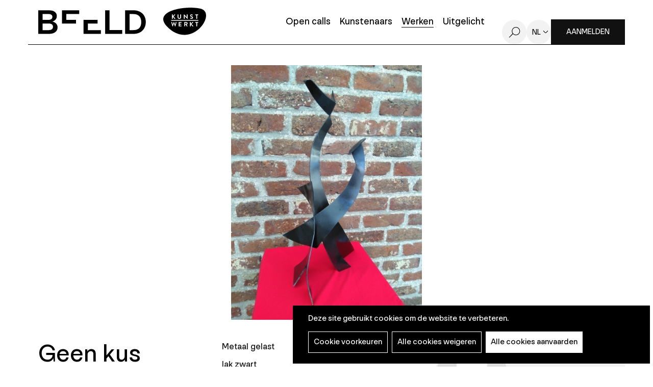

--- FILE ---
content_type: text/html; charset=UTF-8
request_url: https://beeld.be/nl/werken/koen-heuts/geen-kus
body_size: 10548
content:
<!DOCTYPE html>
<html lang="nl" dir="ltr" prefix="og: https://ogp.me/ns#">
  <head>
    <meta charset="utf-8" />
<noscript><style>form.antibot * :not(.antibot-message) { display: none !important; }</style>
</noscript><meta name="robots" content="noimageindex" />
<script async src="https://www.googletagmanager.com/gtag/js?id=UA-155717766-1"></script>
<script>window.dataLayer = window.dataLayer || [];function gtag(){dataLayer.push(arguments)};gtag("js", new Date());gtag("set", "developer_id.dMDhkMT", true);gtag("config", "UA-155717766-1", {"groups":"default","anonymize_ip":true,"page_placeholder":"PLACEHOLDER_page_path"});</script>
<script type="text/plain" id="cookies_matomo" data-cookieconsent="matomo">var _paq = _paq || [];(function(){var u=(("https:" == document.location.protocol) ? "https://epsenkaas.matomo.cloud/" : "https://epsenkaas.matomo.cloud/");_paq.push(["setSiteId", "2"]);_paq.push(["setTrackerUrl", u+"matomo.php"]);_paq.push(["setDoNotTrack", 1]);if (!window.matomo_search_results_active) {_paq.push(["trackPageView"]);}_paq.push(["setIgnoreClasses", ["no-tracking","colorbox"]]);_paq.push(["enableLinkTracking"]);var d=document,g=d.createElement("script"),s=d.getElementsByTagName("script")[0];g.type="text/javascript";g.defer=true;g.async=true;g.src=u+"matomo.js";s.parentNode.insertBefore(g,s);})();</script>
<meta name="description" content="Metaal gelast lak zwart" />
<link rel="canonical" href="https://beeld.be/nl/werken/koen-heuts/geen-kus" />
<meta name="Generator" content="Drupal 10 (https://www.drupal.org)" />
<meta name="MobileOptimized" content="width" />
<meta name="HandheldFriendly" content="true" />
<meta name="viewport" content="width=device-width, initial-scale=1.0" />
<link rel="alternate" hreflang="nl" href="https://beeld.be/nl/werken/koen-heuts/geen-kus" />

    <title>Geen kus | BEELD | Kunstwerkt</title>
      <link rel="apple-touch-icon" sizes="180x180" href="/themes/custom/epsenkaas_theme/images/favicons/apple-touch-icon.png">
      <link rel="icon" type="image/png" sizes="32x32" href="/themes/custom/epsenkaas_theme/images/favicons/favicon-32x32.png">
      <link rel="icon" type="image/png" sizes="16x16" href="/themes/custom/epsenkaas_theme/images/favicons/favicon-16x16.png">
      <link rel="manifest" href="/themes/custom/epsenkaas_theme/images/favicons/site.webmanifest">
      <link rel="mask-icon" href="/themes/custom/epsenkaas_theme/images/favicons/safari-pinned-tab.svg" color="#000000">
      <meta name="msapplication-TileColor" content="#ffffff">
      <meta name="theme-color" content="#ffffff">
      <link rel="stylesheet" media="all" href="/sites/default/files/css/css_aggXRs-VwpmrPL_2UU145UTsufqtO3gFNkcv4cJt30I.css?delta=0&amp;language=nl&amp;theme=epsenkaas_theme&amp;include=eJw1i0sOgCAMBS-E9kimyAsSyie0JnJ7WehqMpnM2QYojLuz7CGxtOjQFTUz62EXCihK8yyb2pRUV35sMf_Tp06nGgp5Vrxv0yDZ" />
<link rel="stylesheet" media="all" href="/sites/default/files/css/css_Y9WKeOzmH_VOwyCEJpfhAhSYE2_CHEQ0dmQZiECTiqo.css?delta=1&amp;language=nl&amp;theme=epsenkaas_theme&amp;include=eJw1i0sOgCAMBS-E9kimyAsSyie0JnJ7WehqMpnM2QYojLuz7CGxtOjQFTUz62EXCihK8yyb2pRUV35sMf_Tp06nGgp5Vrxv0yDZ" />
<link rel="stylesheet" media="print" href="/sites/default/files/css/css_dve5FRg0Yfxune7IBnhgwHcXCyRYEHiYxwPDXkGNtf8.css?delta=2&amp;language=nl&amp;theme=epsenkaas_theme&amp;include=eJw1i0sOgCAMBS-E9kimyAsSyie0JnJ7WehqMpnM2QYojLuz7CGxtOjQFTUz62EXCihK8yyb2pRUV35sMf_Tp06nGgp5Vrxv0yDZ" />
<link rel="stylesheet" media="all" href="/sites/default/files/css/css_RQeAitf9PEHMeJ3_MhuFIOPS7F3kz_pw49lfePNjTj8.css?delta=3&amp;language=nl&amp;theme=epsenkaas_theme&amp;include=eJw1i0sOgCAMBS-E9kimyAsSyie0JnJ7WehqMpnM2QYojLuz7CGxtOjQFTUz62EXCihK8yyb2pRUV35sMf_Tp06nGgp5Vrxv0yDZ" />

      <script type="application/json" data-drupal-selector="drupal-settings-json">{"path":{"baseUrl":"\/","pathPrefix":"nl\/","currentPath":"node\/66827","currentPathIsAdmin":false,"isFront":false,"currentLanguage":"nl"},"pluralDelimiter":"\u0003","suppressDeprecationErrors":true,"ajaxPageState":{"libraries":"[base64]","theme":"epsenkaas_theme","theme_token":null},"ajaxTrustedUrl":[],"copyprevention":{"body":[],"images":{"contextmenu":"contextmenu"},"images_min_dimension":100,"transparentgif":"https:\/\/beeld.be\/modules\/contrib\/copyprevention\/transparent.gif"},"google_analytics":{"account":"UA-155717766-1","trackOutbound":true,"trackMailto":true,"trackTel":true,"trackDownload":true,"trackDownloadExtensions":"7z|aac|arc|arj|asf|asx|avi|bin|csv|doc(x|m)?|dot(x|m)?|exe|flv|gif|gz|gzip|hqx|jar|jpe?g|js|mp(2|3|4|e?g)|mov(ie)?|msi|msp|pdf|phps|png|ppt(x|m)?|pot(x|m)?|pps(x|m)?|ppam|sld(x|m)?|thmx|qtm?|ra(m|r)?|sea|sit|tar|tgz|torrent|txt|wav|wma|wmv|wpd|xls(x|m|b)?|xlt(x|m)|xlam|xml|z|zip"},"matomo":{"disableCookies":false,"trackMailto":true},"data":{"extlink":{"extTarget":true,"extTargetNoOverride":true,"extNofollow":true,"extNoreferrer":false,"extFollowNoOverride":true,"extClass":"0","extLabel":"(externe link)","extImgClass":false,"extSubdomains":true,"extExclude":"","extInclude":"","extCssExclude":"","extCssExplicit":"","extAlert":false,"extAlertText":"Deze link leidt naar een externe website. We zijn niet verantwoordelijk voor hun inhoud.","mailtoClass":"0","mailtoLabel":"(link sends email)","extUseFontAwesome":false,"extIconPlacement":"append","extFaLinkClasses":"fa fa-external-link","extFaMailtoClasses":"fa fa-envelope-o","whitelistedDomains":null}},"cookies":{"cookiesjsr":{"config":{"cookie":{"name":"cookiesjsr","expires":31536000000,"domain":"","sameSite":"Lax","secure":false},"library":{"libBasePath":"https:\/\/cdn.jsdelivr.net\/gh\/jfeltkamp\/cookiesjsr@1\/dist","libPath":"https:\/\/cdn.jsdelivr.net\/gh\/jfeltkamp\/cookiesjsr@1\/dist\/cookiesjsr.min.js","scrollLimit":0},"callback":{"method":"post","url":"\/nl\/cookies\/consent\/callback.json","headers":[]},"interface":{"openSettingsHash":"#editCookieSettings","showDenyAll":true,"denyAllOnLayerClose":false,"settingsAsLink":false,"availableLangs":["nl","en"],"defaultLang":"nl","groupConsent":false,"cookieDocs":true}},"services":{"functional":{"id":"functional","services":[{"key":"functional","type":"functional","name":"Noodzakelijke cookies","info":{"value":"\u003Ctable\u003E\r\n\t\u003Cthead\u003E\r\n\t\t\u003Ctr\u003E\r\n\t\t\t\u003Cth width=\u002215%\u0022\u003ECookie naam\u003C\/th\u003E\r\n\t\t\t\u003Cth width=\u002215%\u0022\u003EStandaard vervaltijd\u003C\/th\u003E\r\n\t\t\t\u003Cth\u003EBeschrijving\u003C\/th\u003E\r\n\t\t\u003C\/tr\u003E\r\n\t\u003C\/thead\u003E\r\n\t\u003Ctbody\u003E\r\n\t\t\u003Ctr\u003E\r\n\t\t\t\u003Ctd\u003E\u003Ccode dir=\u0022ltr\u0022 translate=\u0022no\u0022\u003ESSESS\u0026lt;ID\u0026gt;\u003C\/code\u003E\u003C\/td\u003E\r\n\t\t\t\u003Ctd\u003E1 maand\u003C\/td\u003E\r\n\t\t\t\u003Ctd\u003EAls je bent ingelogd op deze website, is een sessiecookie vereist om je browser te identificeren en te verbinden met je gebruikersaccount.\u003C\/td\u003E\r\n\t\t\u003C\/tr\u003E\r\n\t\t\u003Ctr\u003E\r\n\t\t\t\u003Ctd\u003E\u003Ccode dir=\u0022ltr\u0022 translate=\u0022no\u0022\u003Ecookiesjsr\u003C\/code\u003E\u003C\/td\u003E\r\n\t\t\t\u003Ctd\u003E1 jaar\u003C\/td\u003E\r\n\t\t\t\u003Ctd\u003EBij je eerste bezoek aan deze website werd toestemming gevraagd om gebruik te maken van verschillende diensten (ook die van derden) waarvoor gegevens in je browser moeten worden opgeslagen (cookies, lokale opslag). Je beslissingen over elke dienst (toestaan, weigeren) worden in deze cookie opgeslagen en worden bij elk bezoek aan deze website opnieuw gebruikt.\u003C\/td\u003E\r\n\t\t\u003C\/tr\u003E\r\n\t\u003C\/tbody\u003E\r\n\u003C\/table\u003E\r\n","format":"full_html"},"uri":"","needConsent":false}],"weight":1},"tracking":{"id":"tracking","services":[{"key":"matomo","type":"tracking","name":"Matomo analyses","info":{"value":"","format":"full_html"},"uri":"","needConsent":true}],"weight":10},"performance":{"id":"performance","services":[{"key":"analytics","type":"performance","name":"Google Analytics","info":{"value":"\u003Cp\u003EVia Google Analytics volgen we het aantal bezoekers en de meest bezochte pagina\u0027s. Zo kunnen we de website optimaliseren. Dit gebeurt anoniem, er worden dus geen persoonsgegevens verzameld. Deze cookies worden geplaatst door Google Analytics:\u003C\/p\u003E\r\n\r\n\u003Cul\u003E\r\n\t\u003Cli\u003E_gid\u003C\/li\u003E\r\n\t\u003Cli\u003E_gat\u003C\/li\u003E\r\n\t\u003Cli\u003E_ga\u003C\/li\u003E\r\n\u003C\/ul\u003E\r\n","format":"full_html"},"uri":"","needConsent":true}],"weight":30},"marketing":{"id":"marketing","services":[{"key":"video","type":"marketing","name":"Video\u0027s van YouTube of Vimeo","info":{"value":"\u003Cp\u003EDeze cookies worden gebruikt om de integratie van inhoud van sociaalnetwerksites en andere platformen van derden zoals Vimeo en Youtube op onze websites mogelijk te maken. Ze kunnen activiteiten op verschillende websites traceren om een \u200b\u200bgebruikersprofiel samen te stellen. Zo kunnen ze relevantere inhoud aanbieden op andere bezochte websites.\u003C\/p\u003E\r\n\r\n\u003Cp\u003EDeze cookies worden geplaatst door Vimeo bij het inladen van een Vimeo filmpje op deze website::\u003C\/p\u003E\r\n\r\n\u003Cul\u003E\r\n\t\u003Cli\u003E__cf_bm\u003C\/li\u003E\r\n\t\u003Cli\u003Evuid\u003C\/li\u003E\r\n\u003C\/ul\u003E\r\n\r\n\u003Cp\u003EDeze cookies worden geplaatst door YouTube bij het inladen van een YouTube filmpje op deze website:\u003C\/p\u003E\r\n\r\n\u003Cul\u003E\r\n\t\u003Cli\u003ECONSENT\u003C\/li\u003E\r\n\t\u003Cli\u003EVISITOR_INFO1_LIVE\u003C\/li\u003E\r\n\t\u003Cli\u003EYSC\u003C\/li\u003E\r\n\t\u003Cli\u003EDEVICE_INFO\u003C\/li\u003E\r\n\t\u003Cli\u003E__Secure-YEC\u003C\/li\u003E\r\n\t\u003Cli\u003EPREF\u003C\/li\u003E\r\n\t\u003Cli\u003ESOCS\u003C\/li\u003E\r\n\u003C\/ul\u003E\r\n","format":"full_html"},"uri":"","needConsent":true}],"weight":30}},"translation":{"_core":{"default_config_hash":"S5qrJju_o31uC1fwXosZ8Nlja2Wps6Gn0mMCAebY1Zw"},"langcode":"nl","bannerText":"Deze site gebruikt cookies om de website te verbeteren.","privacyPolicy":"Privacybeleid","privacyUri":"\/nl\/node\/23164","imprint":"","imprintUri":"","cookieDocs":"Cookiebeleid","cookieDocsUri":"\/cookies\/documentation","officialWebsite":"Official website","denyAll":"Alle cookies weigeren","alwaysActive":"Altijd actief","settings":"Cookie voorkeuren","acceptAll":"Alle cookies aanvaarden","requiredCookies":"Noodzakelijke cookies","cookieSettings":"Cookie voorkeuren","close":"Sluiten","readMore":"Meer lezen","allowed":"Toegestaan","denied":"Geweigerd","settingsAllServices":"","saveSettings":"Opslaan","default_langcode":"en","disclaimerText":"Alle cookie-informatie kan door de serviceproviders worden gewijzigd. We werken deze informatie regelmatig bij.","disclaimerTextPosition":"above","processorDetailsLabel":"","processorLabel":"Bedrijf","processorWebsiteUrlLabel":"Website","processorPrivacyPolicyUrlLabel":"Privacybeleid","processorCookiePolicyUrlLabel":"Cookiebeleid","processorContactLabel":"Contactgegevens gegevensbescherming","placeholderAcceptAllText":"Alle cookies aanvaarden","functional":{"title":"Functioneel","details":"Deze website gebruikt cookies om je surfervaring gemakkelijker te maken. Cookies zijn kleine tekstbestanden die door je browser op je apparaat worden geplaatst om bepaalde informatie op te slaan. Aan de hand van deze informatie, kan een website herkennen dat je deze eerder hebt bezocht. Deze cookies bevatten geen persoonlijke informatie."},"tracking":{"title":"Tracking cookies","details":"Marketing cookies come from external advertising companies (\u0022third-party cookies\u0022) and are used to collect information about the websites visited by the user. The purpose of this is to create and display target group-oriented content and advertising for the user."},"performance":{"title":"Analytisch","details":"Met deze cookies verbeteren we de website. We bewaren anonieme info over het surfgedrag van bezoekers."},"marketing":{"title":"Marketing","details":"Andere websites zoals YouTube gebruiken cookies als je hun video\u2019s op deze website bekijkt."}}},"cookiesTexts":{"_core":{"default_config_hash":"S5qrJju_o31uC1fwXosZ8Nlja2Wps6Gn0mMCAebY1Zw"},"langcode":"nl","bannerText":"Deze site gebruikt cookies om de website te verbeteren.","privacyPolicy":"Privacybeleid","privacyUri":"\/node\/23164","imprint":"","imprintUri":"","cookieDocs":"Cookiebeleid","cookieDocsUri":"\/cookies\/documentation","officialWebsite":"Official website","denyAll":"Alle cookies weigeren","alwaysActive":"Altijd actief","settings":"Cookie voorkeuren","acceptAll":"Alle cookies aanvaarden","requiredCookies":"Noodzakelijke cookies","cookieSettings":"Cookie voorkeuren","close":"Sluiten","readMore":"Meer lezen","allowed":"Toegestaan","denied":"Geweigerd","settingsAllServices":"","saveSettings":"Opslaan","default_langcode":"en","disclaimerText":"Alle cookie-informatie kan door de serviceproviders worden gewijzigd. We werken deze informatie regelmatig bij.","disclaimerTextPosition":"above","processorDetailsLabel":"","processorLabel":"Bedrijf","processorWebsiteUrlLabel":"Website","processorPrivacyPolicyUrlLabel":"Privacybeleid","processorCookiePolicyUrlLabel":"Cookiebeleid","processorContactLabel":"Contactgegevens gegevensbescherming","placeholderAcceptAllText":"Alle cookies aanvaarden"},"services":{"analytics":{"uuid":"c5b7b802-b132-4c40-918a-c7d44bf28230","langcode":"nl","status":true,"dependencies":{"enforced":{"module":["cookies_ga"]}},"_core":{"default_config_hash":"0FSyPPXfJvmZxEpwsiSH6nipWjFfo6qZ9pP6rP9tFT0"},"id":"analytics","label":"Google Analytics","group":"performance","info":{"value":"\u003Cp\u003EVia Google Analytics volgen we het aantal bezoekers en de meest bezochte pagina\u0027s. Zo kunnen we de website optimaliseren. Dit gebeurt anoniem, er worden dus geen persoonsgegevens verzameld. Deze cookies worden geplaatst door Google Analytics:\u003C\/p\u003E\r\n\r\n\u003Cul\u003E\r\n\t\u003Cli\u003E_gid\u003C\/li\u003E\r\n\t\u003Cli\u003E_gat\u003C\/li\u003E\r\n\t\u003Cli\u003E_ga\u003C\/li\u003E\r\n\u003C\/ul\u003E\r\n","format":"full_html"},"consentRequired":true,"purpose":"","processor":"","processorContact":"","processorUrl":"","processorPrivacyPolicyUrl":"","processorCookiePolicyUrl":"","placeholderMainText":"This content is blocked because Google Analytics cookies have not been accepted.","placeholderAcceptText":"Only accept Google Analytics cookies."},"functional":{"uuid":"b7fbbf77-66ac-4244-8359-1ea25b08bb6a","langcode":"nl","status":true,"dependencies":[],"_core":{"default_config_hash":"SQkYKY9U6xYDPAOC32rgkrIzkd688kRsm9g25mWdcvM"},"id":"functional","label":"Noodzakelijke cookies","group":"functional","info":{"value":"\u003Ctable\u003E\r\n\t\u003Cthead\u003E\r\n\t\t\u003Ctr\u003E\r\n\t\t\t\u003Cth width=\u002215%\u0022\u003ECookie naam\u003C\/th\u003E\r\n\t\t\t\u003Cth width=\u002215%\u0022\u003EStandaard vervaltijd\u003C\/th\u003E\r\n\t\t\t\u003Cth\u003EBeschrijving\u003C\/th\u003E\r\n\t\t\u003C\/tr\u003E\r\n\t\u003C\/thead\u003E\r\n\t\u003Ctbody\u003E\r\n\t\t\u003Ctr\u003E\r\n\t\t\t\u003Ctd\u003E\u003Ccode dir=\u0022ltr\u0022 translate=\u0022no\u0022\u003ESSESS\u0026lt;ID\u0026gt;\u003C\/code\u003E\u003C\/td\u003E\r\n\t\t\t\u003Ctd\u003E1 maand\u003C\/td\u003E\r\n\t\t\t\u003Ctd\u003EAls je bent ingelogd op deze website, is een sessiecookie vereist om je browser te identificeren en te verbinden met je gebruikersaccount.\u003C\/td\u003E\r\n\t\t\u003C\/tr\u003E\r\n\t\t\u003Ctr\u003E\r\n\t\t\t\u003Ctd\u003E\u003Ccode dir=\u0022ltr\u0022 translate=\u0022no\u0022\u003Ecookiesjsr\u003C\/code\u003E\u003C\/td\u003E\r\n\t\t\t\u003Ctd\u003E1 jaar\u003C\/td\u003E\r\n\t\t\t\u003Ctd\u003EBij je eerste bezoek aan deze website werd toestemming gevraagd om gebruik te maken van verschillende diensten (ook die van derden) waarvoor gegevens in je browser moeten worden opgeslagen (cookies, lokale opslag). Je beslissingen over elke dienst (toestaan, weigeren) worden in deze cookie opgeslagen en worden bij elk bezoek aan deze website opnieuw gebruikt.\u003C\/td\u003E\r\n\t\t\u003C\/tr\u003E\r\n\t\u003C\/tbody\u003E\r\n\u003C\/table\u003E\r\n","format":"full_html"},"consentRequired":false,"purpose":"Essential functional cookies to provide general functionality","processor":"","processorContact":"","processorUrl":"","processorPrivacyPolicyUrl":"","processorCookiePolicyUrl":"","placeholderMainText":"This content is blocked because required functional cookies have not been accepted.","placeholderAcceptText":"Only accept required functional cookies."},"matomo":{"uuid":"3dc8e181-9848-468b-a52b-0f2684de07b9","langcode":"nl","status":true,"dependencies":{"enforced":{"module":["cookies_matomo"]}},"_core":{"default_config_hash":"tEnhnulT7yRlWGG3xR7CgXl5fWI1fU9-1pXhs4UyNrU"},"id":"matomo","label":"Matomo analyses","group":"tracking","info":{"value":"","format":"full_html"},"consentRequired":true,"purpose":"","processor":"","processorContact":"","processorUrl":"","processorPrivacyPolicyUrl":"","processorCookiePolicyUrl":"","placeholderMainText":"Deze inhoud is geblokkeerd omdat de cookies van Matomo Analytics niet zijn geaccepteerd.","placeholderAcceptText":"Accepteer alleen Matomo Analytics-cookies."},"video":{"uuid":"b48f9915-1e9f-46d4-b636-0c470dd62010","langcode":"nl","status":true,"dependencies":{"enforced":{"module":["cookies_video"]}},"_core":{"default_config_hash":"-5_rAcqvovHOInTW143TXBCjn28Fvx62V6RaW1EVW6Y"},"id":"video","label":"Video\u0027s van YouTube of Vimeo","group":"marketing","info":{"value":"\u003Cp\u003EDeze cookies worden gebruikt om de integratie van inhoud van sociaalnetwerksites en andere platformen van derden zoals Vimeo en Youtube op onze websites mogelijk te maken. Ze kunnen activiteiten op verschillende websites traceren om een \u200b\u200bgebruikersprofiel samen te stellen. Zo kunnen ze relevantere inhoud aanbieden op andere bezochte websites.\u003C\/p\u003E\r\n\r\n\u003Cp\u003EDeze cookies worden geplaatst door Vimeo bij het inladen van een Vimeo filmpje op deze website::\u003C\/p\u003E\r\n\r\n\u003Cul\u003E\r\n\t\u003Cli\u003E__cf_bm\u003C\/li\u003E\r\n\t\u003Cli\u003Evuid\u003C\/li\u003E\r\n\u003C\/ul\u003E\r\n\r\n\u003Cp\u003EDeze cookies worden geplaatst door YouTube bij het inladen van een YouTube filmpje op deze website:\u003C\/p\u003E\r\n\r\n\u003Cul\u003E\r\n\t\u003Cli\u003ECONSENT\u003C\/li\u003E\r\n\t\u003Cli\u003EVISITOR_INFO1_LIVE\u003C\/li\u003E\r\n\t\u003Cli\u003EYSC\u003C\/li\u003E\r\n\t\u003Cli\u003EDEVICE_INFO\u003C\/li\u003E\r\n\t\u003Cli\u003E__Secure-YEC\u003C\/li\u003E\r\n\t\u003Cli\u003EPREF\u003C\/li\u003E\r\n\t\u003Cli\u003ESOCS\u003C\/li\u003E\r\n\u003C\/ul\u003E\r\n","format":"full_html"},"consentRequired":true,"purpose":"","processor":"","processorContact":"","processorUrl":"","processorPrivacyPolicyUrl":"","processorCookiePolicyUrl":"","placeholderMainText":"Je moet de cookies voor video\u0027s van YouTube of Vimeo aanvaarden om deze inhoud te kunnen bekijken.","placeholderAcceptText":"Deze cookies aanvaarden"}},"groups":{"functional":{"uuid":"7d398736-2433-401b-9e14-98c7404ef51b","langcode":"nl","status":true,"dependencies":[],"_core":{"default_config_hash":"aHm4Q63Ge97tcktTa_qmUqJMir45iyGY2lEvvqPW68g"},"id":"functional","label":"Functioneel","weight":1,"title":"Functioneel","details":"Deze website gebruikt cookies om je surfervaring gemakkelijker te maken. Cookies zijn kleine tekstbestanden die door je browser op je apparaat worden geplaatst om bepaalde informatie op te slaan. Aan de hand van deze informatie, kan een website herkennen dat je deze eerder hebt bezocht. Deze cookies bevatten geen persoonlijke informatie."},"marketing":{"uuid":"d7899f58-343b-4abc-a878-17589ab197c8","langcode":"nl","status":true,"dependencies":[],"_core":{"default_config_hash":"JkP6try0AxX_f4RpFEletep5NHSlVB1BbGw0snW4MO8"},"id":"marketing","label":"Marketing","weight":30,"title":"Marketing","details":"Andere websites zoals YouTube gebruiken cookies als je hun video\u2019s op deze website bekijkt."},"performance":{"uuid":"6c5b266e-5f26-4e6a-921d-327859bb5c68","langcode":"nl","status":true,"dependencies":[],"_core":{"default_config_hash":"Jv3uIJviBj7D282Qu1ZpEQwuOEb3lCcDvx-XVHeOJpw"},"id":"performance","label":"Analytisch","weight":30,"title":"Analytisch","details":"Met deze cookies verbeteren we de website. We bewaren anonieme info over het surfgedrag van bezoekers."},"social":{"uuid":"0a6df899-8d27-447c-91f2-a7dd32360e8c","langcode":"nl","status":true,"dependencies":[],"_core":{"default_config_hash":"vog2tbqqQHjVkue0anA0RwlzvOTPNTvP7_JjJxRMVAQ"},"id":"social","label":"Social Plugins","weight":20,"title":"Social Plugins","details":"Comments managers facilitate the filing of comments and fight against spam."},"tracking":{"uuid":"e8b76e32-34c2-4527-94f4-a842bb8b91f5","langcode":"nl","status":true,"dependencies":[],"_core":{"default_config_hash":"_gYDe3qoEc6L5uYR6zhu5V-3ARLlyis9gl1diq7Tnf4"},"id":"tracking","label":"Tracking","weight":10,"title":"Tracking cookies","details":"Marketing cookies come from external advertising companies (\u0022third-party cookies\u0022) and are used to collect information about the websites visited by the user. The purpose of this is to create and display target group-oriented content and advertising for the user."},"video":{"uuid":"60ce664a-d93f-440b-89e2-697168bbdea3","langcode":"nl","status":true,"dependencies":[],"_core":{"default_config_hash":"w1WnCmP2Xfgx24xbx5u9T27XLF_ZFw5R0MlO-eDDPpQ"},"id":"video","label":"Videos","weight":40,"title":"Video","details":"Video sharing services help to add rich media on the site and increase its visibility."}}},"field_group":{"html_element":{"mode":"default","context":"view","settings":{"classes":"artwork__combined-specs","id":"","element":"div","show_label":false,"label_element":"h3","label_element_classes":"","attributes":"","effect":"none","speed":"fast","show_empty_fields":false}}},"user":{"uid":0,"permissionsHash":"642b5430c34f70513e9e1ee38679aad150e0f09c54530a968b75ed7190f2ce69"}}</script>
<script src="/sites/default/files/js/js_d1C6GpSuQQzJqe2ZkxoP4Qy5lpbcu-tJgOO5pPAZNGA.js?scope=header&amp;delta=0&amp;language=nl&amp;theme=epsenkaas_theme&amp;include=eJxdjlEKAyEMRC9kzZEk1WBdoxFjy3r7CmsL7dfjZRgmXiQnUvAXD-3Wh2q2uoJDigBW5DmS1xW02Tq9qI4kFX51pZ0g9GdDtiEhS7R44GmoKdWMqG48qBBEljvyTcfkVKOhcyzmT3OriSKRyX3H4f9g9nsX3hAVUHA"></script>
<script src="/modules/contrib/cookies/js/cookiesjsr.conf.js?v=10.4.3" defer></script>

  </head>
  <body class="werkenkoen-heutsgeen-kus path-node page-node-type-artwork">
        <a href="#main-content" class="visually-hidden focusable skip-link">
      Overslaan en naar de inhoud gaan
    </a>
    
      <div class="dialog-off-canvas-main-canvas" data-off-canvas-main-canvas>
    

  

<div class="page">

      <header class="main-header" role="banner">
      <div class="container">
        <div class="inner">
        <div id="block-epsenkaas-theme-branding" class="block block-system block-system-branding-block">
    
        
          <div class="logo-wrapper">
        <a class="site-logo" href="/nl" title="Home" rel="home">
            <img src="/themes/custom/epsenkaas_theme/logo.svg" alt="Home" class="site-logo--beeld" />
        </a>
      <a class="site-logo" href="http://www.kunstwerkt.be" target="_blank">
        <img src="/themes/custom/epsenkaas_theme/images/logo/logo-kunstwerkt.svg" alt="Logo Kunstwerkt" class="site-logo--kunstwerkt" />
      </a>
    </div>
  </div><div id="block-headermenu" class="block block-project block-ek-menu-block">
    
        
        <div class="login--mobile"><a href="/user/login" class="btn--primary">Aanmelden</a></div><button class="nav-toggle"><span></span><span></span><span></span><span></span></button><div class="menu-wrapper"><nav class="main-menu"><div class="item-list"><ul class="menu"><li><a href="/nl">Home</a></li><li><a href="/nl/open-calls">Open calls</a></li><li><a href="/nl/kunstenaars">Kunstenaars</a></li><li><a href="/nl/werken-kunstenaars" class="active">Werken</a></li><li><a href="/nl/uitgelicht">Uitgelicht</a></li></ul></div></nav><a href="/nl/zoeken" class="search-toggle">Zoeken</a><div class="language-options"><span class="language-toggle">nl</span><div class="language-switcher"><ul class="language-dropdown-list"><li><a href="/en/node/66827" hreflang="en">en</a></li></ul></div></div><div class="login--desktop"><a href="/nl/user/login?destination=/mijn-profiel" class="btn--primary">Aanmelden</a></div></div>
  </div><div class="js-inview-block block block-block-content block-block-contentef526d8f-43cf-4d91-a232-7dbb7272a751">
    
        
        
<div class="block-content block-content--type-basic block-content--view-mode-full">



  

</div>


  </div>

        </div>
      </div>
    </header>
  
  <div class="main-content">

          <section class="main-user-menu">
        <div class="container">
          <div id="block-usermenu" class="block block-project block-ek-user-menu-block">
    
        
        
  </div>

        </div>
      </section>
    
          <section class="page-title">
          <div id="block-paginatitel-2" class="block block-project block-ek-page-title-block">
    
        
        <h1>Geen kus</h1>
  </div>

      </section>
    
    
    

    <div class="wrapper">

      <div class="row">

          
          <main role="main" class="col col-md-12">

                          <div data-drupal-messages-fallback class="hidden"></div>


            
            <a id="main-content" tabindex="-1"></a> 
            <div id="block-epsenkaas-theme-content" class="block block-system block-system-main-block">
    
        
        <section class="node node--type-artwork node--view-mode-full">

  <div class="artwork__image">
          
            <div class="field field--name-artwork-image-slide field__item"><div class="media-wrapper artwork-count--1"><div class="image-wrapper">
<img data-mfp-src="https://beeld.be/sites/default/files/styles/full_width/public/kunstwerk/2021-01/geen%20kus.jpg?itok=qxrtQGfr" class="mfp-item image-style-full-width" src="/sites/default/files/styles/full_width/public/kunstwerk/2021-01/geen%20kus.jpg?itok=qxrtQGfr" width="1700" height="2267" alt="" title="" loading="lazy" />
</div>

</div>
</div>
      
      </div>

  <div class="artwork__wrapper">
    <div class="artwork__title">
            <div class="field field-name-node-title"><h1>
  Geen kus
</h1>
</div>

            <div class="field field--name-artwork-flag field__item"><div class="flag flag-like anonymous"><a href="/user/login?destination=/node/66827">Opslaan</a></div></div>
      
          </div>
    <div class="artwork__content">
              
            <div class="text-formatted field field--name-body field__item"><p>Metaal gelast</p>
<p>lak zwart</p>
</div>
      
<div  class="artwork__combined-specs">
        
      <div class="artwork__year">2020</div>
      
  

      <div  class="artwork__dimensions">
        
            55x30x21
      
  
    </div>


  </div>    
            <ul  class="techniques">
            <li><a href="/nl/werken-techniek/metaal" hreflang="nl">Metaal</a></li>
      
      </ul>
  


          </div>
    <div class="artwork__artist">
              
<div  class="inner">
    <div class="field field-name-user">
<div class="user user--type-user user--view-mode-accountsettings" onclick="location.href=&#039;/nl/kunstenaars/koen-heuts&#039;">



  <div class="field field-name-user-picture">  <div class="image-wrapper">
<img src="/sites/default/files/styles/thumbnail/public/default_images/placeholder-user.jpg?itok=wD9E2bWW" width="100" height="100" alt="koen heuts" loading="lazy" class="image-style-thumbnail" />
</div>


</div>

<div  class="user__specs">
        
      <h2>koen heuts</h2>
      
  


  </div>

</div>

</div>

  </div>
          </div>
  </div>

    <div class="artwork__suggestions">
    
            <div class="field field--name-artist-artworks field__item"><div class="view--artwork"><div class="header-filter-wrapper">
      <div class="followWrap"><div class="view__header">
      <h2>Meer van deze kunstenaar</h2>
    </div></div>
      </div><div class="view__content"><div class="views-row"><div class="node--type-artwork node--view-mode-teaser" onclick="location.href='/nl/werken/koen-heuts/arm-arm'">
  <div class="field field-name-field-images">  <a href="/nl/werken/koen-heuts/arm-arm" hreflang="nl"><div class="image-wrapper">
<img src="https://beeld.be/sites/default/files/styles/artwork_teaser/public/kunstwerk/2021-01/Arm%20in%20arm%2C%202017%2C%20ijzer%2C%20plaaster%2C%20%20%2022x24x81.jpg?itok=XvREizpR" alt="" class="artwork_teaser">
</div>
</a>
</div>
<div class="artwork-teaser__specs">
<div class="field field-name-node-title"><h2><a href="/nl/werken/koen-heuts/arm-arm" hreflang="nl">arm in arm</a></h2>
</div>
<div class="field field--name-artist-name-2 field__item">koen heuts</div>
</div>
</div></div><div class="views-row"><div class="node--type-artwork node--view-mode-teaser" onclick="location.href='/nl/werken/koen-heuts/boekenwurm'">
  <div class="field field-name-field-images">  <a href="/nl/werken/koen-heuts/boekenwurm" hreflang="nl"><div class="image-wrapper">
<img src="https://beeld.be/sites/default/files/styles/artwork_teaser/public/kunstwerk/2021-01/DSC_4242.jpg?itok=f6El_0j4" alt="" class="artwork_teaser">
</div>
</a>
</div>
<div class="artwork-teaser__specs">
<div class="field field-name-node-title"><h2><a href="/nl/werken/koen-heuts/boekenwurm" hreflang="nl">Boekenwurm</a></h2>
</div>
<div class="field field--name-artist-name-2 field__item">koen heuts</div>
</div>
</div></div><div class="views-row"><div class="node--type-artwork node--view-mode-teaser" onclick="location.href='/nl/werken/koen-heuts/spinsel'">
  <div class="field field-name-field-images">  <a href="/nl/werken/koen-heuts/spinsel" hreflang="nl"><div class="image-wrapper">
<img src="https://beeld.be/sites/default/files/styles/artwork_teaser/public/kunstwerk/2021-01/DSC_8943.jpg?itok=aF0jAQ1a" alt="" class="artwork_teaser">
</div>
</a>
</div>
<div class="artwork-teaser__specs">
<div class="field field-name-node-title"><h2><a href="/nl/werken/koen-heuts/spinsel" hreflang="nl">spinsel</a></h2>
</div>
<div class="field field--name-artist-name-2 field__item">koen heuts</div>
</div>
</div></div><div class="views-row"><div class="node--type-artwork node--view-mode-teaser" onclick="location.href='/nl/werken/koen-heuts/op-stap'">
  <div class="field field-name-field-images">  <a href="/nl/werken/koen-heuts/op-stap" hreflang="nl"><div class="image-wrapper">
<img src="https://beeld.be/sites/default/files/styles/artwork_teaser/public/kunstwerk/2021-01/Op%20stap%2C2017%2C%20%20%20%20%20%20%20%20%20zink%2Cijzer%2Chout%2C%20%20%20%20%20%20%20%2096x42x24.jpg?itok=CfQVs7xO" alt="" class="artwork_teaser">
</div>
</a>
</div>
<div class="artwork-teaser__specs">
<div class="field field-name-node-title"><h2><a href="/nl/werken/koen-heuts/op-stap" hreflang="nl">op stap</a></h2>
</div>
<div class="field field--name-artist-name-2 field__item">koen heuts</div>
</div>
</div></div><div class="views-row"><div class="node--type-artwork node--view-mode-teaser" onclick="location.href='/nl/werken/koen-heuts/schaduw'">
  <div class="field field-name-field-images">  <a href="/nl/werken/koen-heuts/schaduw" hreflang="nl"><div class="image-wrapper">
<img src="https://beeld.be/sites/default/files/styles/artwork_teaser/public/kunstwerk/2021-01/Schaduw%2C2014%2C%20%20ijzer%2C%20es%2C10x11x67_0.png?itok=iEoOQLiE" alt="" class="artwork_teaser">
</div>
</a>
</div>
<div class="artwork-teaser__specs">
<div class="field field-name-node-title"><h2><a href="/nl/werken/koen-heuts/schaduw" hreflang="nl">schaduw</a></h2>
</div>
<div class="field field--name-artist-name-2 field__item">koen heuts</div>
</div>
</div></div><div class="views-row"><div class="node--type-artwork node--view-mode-teaser" onclick="location.href='/nl/werken/koen-heuts/page'">
  <div class="field field-name-field-images">  <a href="/nl/werken/koen-heuts/page" hreflang="nl"><div class="image-wrapper">
<img src="https://beeld.be/sites/default/files/styles/artwork_teaser/public/kunstwerk/2021-01/PaGe%2C2014%2Cijzer%2C%20%20es%2C%20%2030x16x50.png?itok=922qGX5i" alt="" class="artwork_teaser">
</div>
</a>
</div>
<div class="artwork-teaser__specs">
<div class="field field-name-node-title"><h2><a href="/nl/werken/koen-heuts/page" hreflang="nl">PaGe</a></h2>
</div>
<div class="field field--name-artist-name-2 field__item">koen heuts</div>
</div>
</div></div><div class="views-row"><div class="node--type-artwork node--view-mode-teaser" onclick="location.href='/nl/werken/koen-heuts/krakow'">
  <div class="field field-name-field-images">  <a href="/nl/werken/koen-heuts/krakow" hreflang="nl"><div class="image-wrapper">
<img src="https://beeld.be/sites/default/files/styles/artwork_teaser/public/kunstwerk/2021-01/Krakow%2C2010%2Cklei%2Cytong%2Cacryl%2C%20%20%2015x25x42.png?itok=Z8Vo5JQA" alt="" class="artwork_teaser">
</div>
</a>
</div>
<div class="artwork-teaser__specs">
<div class="field field-name-node-title"><h2><a href="/nl/werken/koen-heuts/krakow" hreflang="nl">Krakow</a></h2>
</div>
<div class="field field--name-artist-name-2 field__item">koen heuts</div>
</div>
</div></div><div class="views-row"><div class="node--type-artwork node--view-mode-teaser" onclick="location.href='/nl/werken/koen-heuts/pieta-zonder'">
  <div class="field field-name-field-images">  <a href="/nl/werken/koen-heuts/pieta-zonder" hreflang="nl"><div class="image-wrapper">
<img src="https://beeld.be/sites/default/files/styles/artwork_teaser/public/kunstwerk/2021-01/Pi%C3%ABta%20zonder%2C2019%2C%20%20klei%2Cpur%2Cacryl%2C%20%20%20%20%20%20%20%20%20%2038x32x18.jpg?itok=rgPgiN39" alt="" class="artwork_teaser">
</div>
</a>
</div>
<div class="artwork-teaser__specs">
<div class="field field-name-node-title"><h2><a href="/nl/werken/koen-heuts/pieta-zonder" hreflang="nl">Piëta zonder</a></h2>
</div>
<div class="field field--name-artist-name-2 field__item">koen heuts</div>
</div>
</div></div></div></div><div class="more-artworks"><a href="/nl/werken-kunstenaars">Ontdek meer werken op Beeld</a></div></div>
      
  </div>
  
</section>


  </div>


            
            
            
          </main>

          
      </div>
    </div>

          <section class="ctas" role="contentinfo">
        <div class="container">
          <div class="inner">
          <div class="js-inview-block block block-block-content block-block-contentef3f8a9b-d678-453b-8834-0d21339a13d0">
    
        
        
<div class="block-content block-content--type-multiple-cta block-content--view-mode-full">



  
      <div class="field field--name-field-item field__items">
              <div class="field__item">
<div class="js-inview-block paragraph paragraph--type-paragraph-call-to-action paragraph--view-mode-default display--">

  

  
<div  class="inner">
        
      <h2><a href="https://beeld.be/nl/open-calls">Ontdek open calls</a></h2>
      
  

<div class="field field-name-field-text"><p>Word uitgedaagd door heel diverse open calls of verspreid je eigen open call hier.</p></div>

            <div class="field field--name-field-link field__item"><a href="/nl/open-calls">Ontdek open calls</a></div>
      
  </div>

</div>

</div>
              <div class="field__item">
<div class="js-inview-block paragraph paragraph--type-paragraph-call-to-action paragraph--view-mode-default display--">

  

  
<div  class="inner">
        
      <h2><a href="https://beeld.be/nl/kunstenaars">Vind kunstenaars</a></h2>
      
  

<div class="field field-name-field-text"><p>Zoek naar kunstenaars in je buurt of naar werk in een specifieke techniek.</p></div>

            <div class="field field--name-field-link field__item"><a href="/nl/kunstenaars">Vind kunstenaars</a></div>
      
  </div>

</div>

</div>
              <div class="field__item">
<div class="js-inview-block paragraph paragraph--type-paragraph-call-to-action paragraph--view-mode-default display--">

  

  
<div  class="inner">
        
      <h2><a href="https://beeld.be/nl/user/login">Toon je werk</a></h2>
      
  

<div class="field field-name-field-text"><p>Maak een gratis profiel aan en plaats je werk op Beeld.</p></div>

            <div class="field field--name-field-link field__item"><a href="/nl/user/login">Toon je werk</a></div>
      
  </div>

</div>

</div>
          </div>
  

</div>


  </div>

          </div>
        </div>
      </section>
    
    <footer class="main-footer" role="contentinfo">
      <div class="container">
        <nav role="navigation" aria-labelledby="block-footer3-menu" id="block-footer3" class="footer--col footer__actions block block-menu navigation menu--footer-buttons">
            
  <h2 class="visually-hidden" id="block-footer3-menu">footer 3</h2>
  

        
              <ul class="menu">
                    <li class="menu-item">
        <a href="/nl/user/login" class="btn--primary" data-drupal-link-system-path="user/login">Aanmelden</a>
              </li>
                <li class="menu-item">
        <a href="/account" class="btn--primary">Maak een account</a>
              </li>
        </ul>
  


  </nav>
<div id="block-footerinfoblok1" class="js-inview-block footer--col footer__beeld block block-block-content block-block-content212faa91-3fa5-40b8-8c3e-da3653362301">
    
        
        
<div class="block-content block-content--type-basic block-content--view-mode-full">



  
            <div class="text-formatted field field--name-body field__item"><p>Beeld is het online platform&nbsp;<br>van <a href="https://www.kunstwerkt.be">Kunstwerkt</a></p></div>
      

</div>


  </div><nav role="navigation" aria-labelledby="block-footer1-menu" id="block-footer1" class="footer--col block block-menu navigation menu--footer">
      
  <h2 id="block-footer1-menu">Menu</h2>
  

        
              <ul class="menu">
                    <li class="menu-item">
        <a href="/nl/open-calls" data-drupal-link-system-path="node/24088">Open calls</a>
              </li>
                <li class="menu-item">
        <a href="/nl/kunstenaars" data-drupal-link-system-path="node/94403">Kunstenaars </a>
              </li>
                <li class="menu-item">
        <a href="/nl/werken-kunstenaars" data-drupal-link-system-path="node/83443">Werken</a>
              </li>
                <li class="menu-item">
        <a href="/nl/uitgelicht" data-drupal-link-system-path="node/83445">Uitgelicht</a>
              </li>
                <li class="menu-item">
        <a href="/nl/vragen" data-drupal-link-system-path="node/83444">Vragen?</a>
              </li>
                <li class="menu-item">
        <a href="https://beeld.be/nl/over-beeld">Over Beeld</a>
              </li>
        </ul>
  


  </nav>
<div id="block-adres-2" class="js-inview-block footer--col footer__newsletter block block-block-content block-block-content3286149c-c4c3-4406-a96a-548212078be7">
    
            <h2>Nieuwsbrief</h2>
        
        
<div class="block-content block-content--type-basic block-content--view-mode-full">



  
            <div class="field field--name-block-title field__item"><h2>
  Nieuwsbrief
</h2>
</div>
      
            <div class="text-formatted field field--name-body field__item"><p>Blijf op de hoogte van wat we doen via onze maandelijkse nieuwsbrief. Hoor als eerste alle nieuwtjes over projecten, open calls of Kunstletters.</p>



<p><a class="btn--primary" data-entity-substitution="canonical" data-entity-type="node" data-entity-uuid="3f394ed6-7737-4169-909c-fb52b7057207" href="https://beeld.be/nieuwsbrief-inschrijven" title="Nieuwsbrief">Ik schrijf me in</a></p>
</div>
      

</div>


  </div><nav role="navigation" aria-labelledby="block-footer2-menu" id="block-footer2" class="footer--col footer__socials block block-menu navigation menu--footer-2">
      
  <h2 id="block-footer2-menu">Volg Kunstwerkt</h2>
  

        
              <ul class="menu">
                    <li class="menu-item">
        <a href="https://www.facebook.com/vzwkunstwerkt" class="footer-link--fb" target="_blank">Facebook</a>
              </li>
                <li class="menu-item">
        <a href="https://www.instagram.com/kunstwerkt/" class="footer-link--ig" target="_blank">Instagram</a>
              </li>
        </ul>
  


  </nav>
<div id="block-cookiesui" class="block block-cookies block-cookies-ui-block">
    
        
        <div id="cookiesjsr"></div>

  </div>

      </div>
    </footer>

          <section class="subfooter" role="contentinfo">
        <div class="inner">
        <div id="block-subfooter-2" class="js-inview-block subfooter--col block block-block-content block-block-content90ae7971-b06f-4369-bcd0-052049aa819b">
    
        
        
<div class="block-content block-content--type-logos block-content--view-mode-full">



  
        <div  class="logo-item">
        
              <div class="image-wrapper">
<a href="https://www.cera.coop/nl/Particulieren/Steun-aan-samenleving/projects/gr004665_beeldbe"><img src="/sites/default/files/2019-11/logo-cera.svg" alt="Cera" loading="lazy"></a>
</div>


      
  
    </div>




        <div  class="logo-item">
        
              <div class="image-wrapper">
<a href="https://overheid.vlaanderen.be/"><img src="/sites/default/files/2019-11/logo-vlaanderen.svg" alt="Overheid Vlaanderen" loading="lazy"></a>
</div>


      
  
    </div>






</div>


  </div><div id="block-subfootersmallericons" class="js-inview-block subfooter--col block block-block-content block-block-content5da8251e-2fd0-47a6-81e7-269129f04f4e">
    
        
        
<div class="block-content block-content--type-logos block-content--view-mode-full">



  
  


  




</div>


  </div>

        </div>
      </section>
    
          <section class="privacy-links" role="contentinfo">
        <div class="container">
          <div class="js-inview-block block block-block-content block-block-content7c1df5f4-9ba7-4197-bb31-d8606f164a97">
    
        
        
<div class="block-content block-content--type-basic block-content--view-mode-full">



  
            <div class="text-formatted field field--name-body field__item"><p>Ontwerp: <a href="https://studiomast.be/" target="_blank">Studio Mast</a>&nbsp;| Website: <a href="https://www.epsenkaas.be/" target="_blank">eps en kaas</a></p>
</div>
      

</div>


  </div><div class="js-inview-block block block-block-content block-block-content41edf642-3b3b-476e-8868-fdff190dd5ae">
    
        
        
<div class="block-content block-content--type-basic block-content--view-mode-full">



  
            <div class="text-formatted field field--name-body field__item"><p><a href="https://beeld.be/privacyverklaring" data-entity-type="node" data-entity-uuid="bb99c0c8-b72b-4ef6-8a90-8ee02719bcae" data-entity-substitution="canonical" title="Privacyverklaring ">Privacyverklaring</a> | <a href="https://beeld.be/gebruikersvoorwaarden" data-entity-type="node" data-entity-uuid="78ab76da-bed1-46d7-b53a-3083af056fa7" data-entity-substitution="canonical" title="Gebruikersvoorwaarden">Gebruiksvoorwaarden</a> | <a href="https://beeld.be/cookies/documentation">Cookie policy</a></p></div>
      

</div>


  </div>

        </div>
      </section>
    
  </div>

</div>
<div class="backdrop"></div>

  </div>

    
    <script src="/sites/default/files/js/js_p5fhBj8sxyAwYS1eMjgrwcBiwGLNe96hP59GQr_gKs8.js?scope=footer&amp;delta=0&amp;language=nl&amp;theme=epsenkaas_theme&amp;include=eJxdjlEKAyEMRC9kzZEk1WBdoxFjy3r7CmsL7dfjZRgmXiQnUvAXD-3Wh2q2uoJDigBW5DmS1xW02Tq9qI4kFX51pZ0g9GdDtiEhS7R44GmoKdWMqG48qBBEljvyTcfkVKOhcyzmT3OriSKRyX3H4f9g9nsX3hAVUHA"></script>
<script src="https://cdn.jsdelivr.net/gh/jfeltkamp/cookiesjsr@1/dist/cookiesjsr-preloader.min.js" defer></script>
<script src="/sites/default/files/js/js_NVKQLF6Rt3DuYFg94nEoLjtZP-2dwO5AgH25tAps_TQ.js?scope=footer&amp;delta=2&amp;language=nl&amp;theme=epsenkaas_theme&amp;include=eJxdjlEKAyEMRC9kzZEk1WBdoxFjy3r7CmsL7dfjZRgmXiQnUvAXD-3Wh2q2uoJDigBW5DmS1xW02Tq9qI4kFX51pZ0g9GdDtiEhS7R44GmoKdWMqG48qBBEljvyTcfkVKOhcyzmT3OriSKRyX3H4f9g9nsX3hAVUHA"></script>

  </body>
</html>


--- FILE ---
content_type: image/svg+xml
request_url: https://beeld.be/sites/default/files/2019-11/logo-cera.svg
body_size: 6642
content:
<?xml version="1.0" encoding="UTF-8"?>
<svg width="146px" height="49px" viewBox="0 0 146 49" version="1.1" xmlns="http://www.w3.org/2000/svg" xmlns:xlink="http://www.w3.org/1999/xlink">
    <!-- Generator: Sketch 60.1 (88133) - https://sketch.com -->
    <title>Logo_cera_baseline_cmyk_NL</title>
    <desc>Created with Sketch.</desc>
    <defs>
        <linearGradient x1="45.4772541%" y1="56.3936475%" x2="7.05512295%" y2="110.01373%" id="linearGradient-1">
            <stop stop-color="#FFFFFF" offset="0%"></stop>
            <stop stop-color="#169A35" offset="100%"></stop>
        </linearGradient>
        <linearGradient x1="43.557377%" y1="38.1995902%" x2="76.1735656%" y2="97.7965164%" id="linearGradient-2">
            <stop stop-color="#FFFFFF" offset="0%"></stop>
            <stop stop-color="#67C0BB" offset="100%"></stop>
        </linearGradient>
        <linearGradient x1="65.0895492%" y1="63.6481557%" x2="97.1934426%" y2="92.6780738%" id="linearGradient-3">
            <stop stop-color="#FFFFFF" offset="0%"></stop>
            <stop stop-color="#67C0BB" offset="100%"></stop>
        </linearGradient>
        <linearGradient x1="96.1020492%" y1="100.13709%" x2="25.917623%" y2="23.805123%" id="linearGradient-4">
            <stop stop-color="#FFFFFF" offset="0%"></stop>
            <stop stop-color="#9DC414" offset="100%"></stop>
        </linearGradient>
    </defs>
    <g id="DEISGN" stroke="none" stroke-width="1" fill="none" fill-rule="evenodd">
        <g id="zoek" transform="translate(-490.000000, -2764.000000)" fill-rule="nonzero">
            <g id="Logo_cera_baseline_cmyk_NL" transform="translate(490.000000, 2764.000000)">
                <g id="Layer_1">
                    <path d="M24.4,0 C10.9,0 0,10.9 0,24.4 C0,37.9 10.9,48.8 24.4,48.8 C37.9,48.8 48.8,37.9 48.8,24.4 C48.8,10.9 37.9,0 24.4,0 Z" id="Path" fill="#FFFFFF"></path>
                    <g id="Group">
                        <g transform="translate(12.000000, 7.000000)" fill="#000000">
                            <path d="M9.7,4.3 C9.1,4 8.4,3.8 7.3,3.8 C5.1,3.8 3.7,5.6 3.7,8.2 C3.7,10.7 4.9,12.7 7.4,12.7 C8.4,12.7 9.5,12.3 10.2,12.1 L10.4,15.1 C9.4,15.4 8.3,15.6 6.8,15.6 C2.3,15.6 0,12.5 0,8.3 C0,4.3 2.4,1.1 6.7,1.1 C8,1 9,1.1 10,1.4 L9.7,4.3 Z" id="Path"></path>
                            <path d="M21.5,6.8 C21.4,5.1 20.6,3.6 18.6,3.6 C16.6,3.6 15.6,5 15.4,6.8 L21.5,6.8 Z M23.9,14.3 C22.6,15 21.1,15.4 19.2,15.4 C14.6,15.4 12,12.8 12,8.2 C12,4.2 14.1,0.9 18.4,0.9 C23.5,0.9 25,4.4 25,9.2 L15.5,9.2 C15.7,11.4 17.2,12.7 19.4,12.7 C21.1,12.7 22.6,12.1 24,11.3 L24,14.3 L23.9,14.3 Z" id="Shape"></path>
                            <path d="M2,19.8 L5.2,19.8 L5.2,22.9 L5.3,22.9 C5.5,21.6 6.9,19.4 9.1,19.4 C9.4,19.4 9.8,19.4 10.2,19.5 L10.2,23.1 C9.9,22.9 9.2,22.8 8.6,22.8 C5.7,22.8 5.7,26.4 5.7,28.4 L5.7,33.5 L2,33.5 L2,19.8 Z" id="Path"></path>
                            <path d="M17.3,31.3 C18.4,31.3 19.3,30.8 19.8,30.1 C20.4,29.3 20.6,28.3 20.6,27.3 L19,27.3 C17.4,27.3 15,27.6 15,29.7 C15,30.8 16,31.3 17.3,31.3 M13.1,20.5 C14.5,19.9 16.4,19.5 17.9,19.5 C22.1,19.5 23.9,21.2 23.9,25.3 L23.9,27 C23.9,28.4 23.9,29.4 24,30.5 C24,31.5 24.1,32.5 24.2,33.6 L21,33.6 C20.9,32.9 20.9,32 20.8,31.5 L20.7,31.5 C19.9,33 18.1,33.9 16.4,33.9 C14,33.9 11.6,32.4 11.6,29.8 C11.6,27.7 12.6,26.5 14,25.9 C15.4,25.2 17.1,25.1 18.6,25.1 L20.6,25.1 C20.6,22.9 19.6,22.1 17.5,22.1 C16,22.1 14.4,22.7 13.2,23.6 L13.1,20.5 Z" id="Shape"></path>
                        </g>
                        <g id="Shape">
                            <path d="M24.4,0 C10.9,0 0,10.9 0,24.4 C0,37.9 10.9,48.8 24.4,48.8 C37.9,48.8 48.8,37.9 48.8,24.4 C48.8,10.9 37.9,0 24.4,0 Z M24.4,46.7 C12.1,46.7 2.1,36.7 2.1,24.4 C2.1,12.1 12.1,2.1 24.4,2.1 C36.7,2.1 46.7,12.1 46.7,24.4 C46.7,36.8 36.8,46.7 24.4,46.7 Z" fill="url(#linearGradient-1)"></path>
                            <path d="M24.4,0 C10.9,0 0,10.9 0,24.4 C0,37.9 10.9,48.8 24.4,48.8 C37.9,48.8 48.8,37.9 48.8,24.4 C48.8,10.9 37.9,0 24.4,0 Z M24.4,46.7 C12.1,46.7 2.1,36.7 2.1,24.4 C2.1,12.1 12.1,2.1 24.4,2.1 C36.7,2.1 46.7,12.1 46.7,24.4 C46.7,36.8 36.8,46.7 24.4,46.7 Z" fill="url(#linearGradient-2)"></path>
                            <path d="M24.4,0 C10.9,0 0,10.9 0,24.4 C0,37.9 10.9,48.8 24.4,48.8 C37.9,48.8 48.8,37.9 48.8,24.4 C48.8,10.9 37.9,0 24.4,0 Z M24.4,46.7 C12.1,46.7 2.1,36.7 2.1,24.4 C2.1,12.1 12.1,2.1 24.4,2.1 C36.7,2.1 46.7,12.1 46.7,24.4 C46.7,36.8 36.8,46.7 24.4,46.7 Z" fill="url(#linearGradient-3)"></path>
                            <path d="M24.4,0 C10.9,0 0,10.9 0,24.4 C0,37.9 10.9,48.8 24.4,48.8 C37.9,48.8 48.8,37.9 48.8,24.4 C48.8,10.9 37.9,0 24.4,0 Z M24.4,46.7 C12.1,46.7 2.1,36.7 2.1,24.4 C2.1,12.1 12.1,2.1 24.4,2.1 C36.7,2.1 46.7,12.1 46.7,24.4 C46.7,36.8 36.8,46.7 24.4,46.7 Z" fill="url(#linearGradient-4)"></path>
                        </g>
                    </g>
                </g>
                <g id="NL_1_" transform="translate(58.000000, 6.000000)" fill="#000000">
                    <g id="NL">
                        <path d="M0.8,7.5 L1.6,6.5 C1.8,6.7 2,6.9 2.3,7 C2.6,7.1 2.9,7.2 3.3,7.2 C3.5,7.2 3.7,7.2 3.8,7.1 C3.9,7 4,6.9 4,6.8 C4,6.7 4,6.7 3.9,6.6 C3.9,6.6 3.8,6.5 3.7,6.5 C3.6,6.5 3.5,6.4 3.3,6.4 C3.2,6.4 3,6.3 2.8,6.3 C2.6,6.3 2.4,6.2 2.2,6.1 C2,6 1.8,5.9 1.7,5.8 C1.5,5.7 1.4,5.5 1.3,5.3 C1.2,5.1 1.1,4.9 1.1,4.6 C1.1,4.1 1.3,3.7 1.7,3.4 C2.1,3.1 2.6,3 3.3,3 C3.8,3 4.2,3.1 4.5,3.2 C4.8,3.3 5.1,3.5 5.3,3.8 L4.5,4.8 C4.4,4.6 4.2,4.5 3.9,4.4 C3.6,4.3 3.4,4.3 3.1,4.3 C2.7,4.3 2.4,4.4 2.4,4.7 C2.4,4.8 2.4,4.8 2.5,4.9 C2.5,4.9 2.6,5 2.7,5 C2.8,5 2.9,5.1 3.1,5.1 C3.3,5.1 3.4,5.2 3.7,5.2 C3.9,5.2 4.1,5.3 4.3,5.4 C4.5,5.5 4.7,5.6 4.8,5.7 C4.9,5.8 5.1,6 5.2,6.2 C5.3,6.4 5.3,6.6 5.3,6.9 C5.3,7.5 5.1,7.9 4.7,8.2 C4.3,8.5 3.8,8.6 3.1,8.6 C2.6,8.6 2.2,8.5 1.8,8.4 C1.4,8.3 1.1,7.7 0.8,7.5 Z" id="Path"></path>
                        <path d="M6,6.7 C6,6.5 6,6.3 6.1,6.1 C6.2,5.9 6.3,5.8 6.4,5.6 C6.5,5.5 6.7,5.4 6.9,5.3 C7.1,5.2 7.3,5.2 7.6,5.1 L9,5 C9.2,5 9.3,4.9 9.3,4.8 L9.3,4.7 C9.3,4.5 9.2,4.4 9.1,4.3 C9,4.2 8.7,4.2 8.4,4.2 C8.3,4.2 8.1,4.2 8,4.2 C7.9,4.2 7.7,4.3 7.6,4.3 C7.5,4.4 7.4,4.4 7.3,4.5 C7.2,4.6 7.1,4.7 7.1,4.8 L6.1,4.1 C6.3,3.7 6.6,3.4 7,3.2 C7.4,3 7.9,2.9 8.4,2.9 C9.2,2.9 9.7,3.1 10.1,3.4 C10.5,3.7 10.7,4.3 10.7,5 L10.7,8.2 L9.3,8.2 L9.3,7.5 C9.2,7.7 9,7.9 8.7,8.1 C8.4,8.3 8.1,8.3 7.7,8.3 C7.4,8.3 7.2,8.3 7,8.2 C6.8,8.1 6.6,8 6.5,7.9 C6.3,7.8 6.2,7.6 6.1,7.4 C6.1,7.2 6,6.9 6,6.7 Z M7.4,6.6 C7.4,6.8 7.5,6.9 7.6,7 C7.7,7.1 7.9,7.1 8.1,7.1 C8.3,7.1 8.4,7.1 8.6,7 C8.7,6.9 8.9,6.9 9,6.8 C9.1,6.7 9.2,6.6 9.2,6.5 C9.3,6.4 9.3,6.2 9.3,6.1 L9.3,5.9 L8,6.1 C7.8,6.1 7.6,6.2 7.5,6.3 C7.4,6.4 7.4,6.5 7.4,6.6 Z" id="Shape"></path>
                        <path d="M12.1,8.2 L12.1,3.1 L13.4,3.1 L13.4,3.9 C13.6,3.7 13.8,3.4 14,3.3 C14.3,3.1 14.6,3 15,3 C15.8,3 16.3,3.3 16.6,4 C16.8,3.7 17,3.5 17.3,3.3 C17.6,3.1 17.9,3 18.4,3 C19,3 19.5,3.2 19.8,3.6 C20.1,4 20.3,4.5 20.3,5.2 L20.3,8.3 L18.9,8.3 L18.9,5.5 C18.9,4.8 18.6,4.4 18,4.4 C17.8,4.4 17.6,4.4 17.5,4.5 C17.4,4.6 17.2,4.7 17.2,4.8 C17.1,4.9 17,5.1 17,5.3 C17,5.5 16.9,5.7 16.9,5.9 L16.9,8.4 L15.5,8.4 L15.5,5.6 C15.5,4.9 15.2,4.5 14.6,4.5 C14.4,4.5 14.2,4.5 14.1,4.6 C14,4.7 13.8,4.8 13.8,4.9 C13.7,5 13.6,5.2 13.6,5.4 C13.6,5.6 13.5,5.8 13.5,6 L13.5,8.5 L12.1,8.5 L12.1,8.2 Z" id="Path"></path>
                        <path d="M21.3,5.6 C21.3,5.2 21.4,4.9 21.5,4.5 C21.6,4.2 21.8,3.9 22,3.6 C22.2,3.4 22.5,3.2 22.8,3 C23.2,3 23.5,2.9 24,2.9 C24.4,2.9 24.7,3 25.1,3.1 C25.5,3.2 25.7,3.4 25.9,3.7 C26.1,3.9 26.3,4.2 26.4,4.6 C26.5,4.9 26.6,5.3 26.6,5.7 L26.6,6 L22.8,6 L22.8,6 C22.8,6.2 22.9,6.3 23,6.4 C23.1,6.5 23.2,6.6 23.3,6.7 C23.4,6.8 23.6,6.8 23.7,6.9 C23.8,6.9 24,7 24.1,7 C24.4,7 24.7,7 24.9,6.9 C25.1,6.8 25.4,6.7 25.5,6.5 L26.1,7.6 C25.9,7.8 25.6,7.9 25.3,8.1 C25,8.2 24.6,8.3 24.1,8.3 C23.7,8.3 23.3,8.2 22.9,8.1 C22.6,8 22.3,7.8 22,7.5 C21.8,7.3 21.6,7 21.5,6.6 C21.4,6.4 21.3,6 21.3,5.6 Z M22.7,5 L25,5 C25,4.7 24.9,4.5 24.7,4.3 C24.5,4.1 24.3,4 23.9,4 C23.6,4 23.3,4.1 23.1,4.3 C22.9,4.5 22.8,4.7 22.7,5 Z" id="Shape"></path>
                        <path d="M27.5,8.2 L27.5,3.1 L28.8,3.1 L28.8,3.8 C29,3.5 29.2,3.3 29.5,3.2 C29.8,3 30.1,3 30.5,3 C31.1,3 31.6,3.2 31.9,3.6 C32.2,4 32.4,4.5 32.4,5.1 L32.4,8.3 L31,8.3 L31,5.5 C31,5.1 30.9,4.8 30.7,4.7 C30.5,4.5 30.3,4.4 30,4.4 C29.6,4.4 29.3,4.5 29.1,4.8 C28.9,5.1 28.8,5.4 28.8,5.9 L28.8,8.4 L27.5,8.4 L27.5,8.2 Z" id="Path"></path>
                        <path d="M36.8,1.6 C36.8,1.4 36.9,1.1 37,1 C37.2,0.8 37.4,0.7 37.6,0.7 C37.8,0.7 38.1,0.8 38.2,1 C38.4,1.2 38.5,1.4 38.5,1.6 C38.5,1.8 38.4,2 38.3,2.2 C38.1,2.4 37.9,2.4 37.7,2.4 C37.5,2.4 37.2,2.3 37.1,2.2 C37,2.1 36.8,1.8 36.8,1.6 Z M37,8.2 L37,3.1 L38.4,3.1 L38.4,8.2 L37,8.2 Z" id="Shape"></path>
                        <path d="M39.8,8.2 L39.8,3.1 L41.1,3.1 L41.1,3.8 C41.3,3.5 41.5,3.3 41.8,3.2 C42.1,3 42.4,3 42.8,3 C43.4,3 43.9,3.2 44.2,3.6 C44.5,4 44.7,4.5 44.7,5.1 L44.7,8.3 L43.3,8.3 L43.3,5.5 C43.3,5.1 43.2,4.8 43,4.7 C42.8,4.6 42.6,4.4 42.3,4.4 C41.9,4.4 41.6,4.5 41.4,4.8 C41.2,5.1 41.1,5.4 41.1,5.9 L41.1,8.4 L39.8,8.4 L39.8,8.2 Z" id="Path"></path>
                        <polygon id="Path" points="45.2 3.1 46.7 3.1 48 6.3 49.3 3.1 50.8 3.1 48.5 8.2 47.5 8.2"></polygon>
                        <path d="M51.2,5.6 C51.2,5.2 51.3,4.9 51.4,4.5 C51.5,4.2 51.7,3.9 51.9,3.6 C52.1,3.3 52.4,3.2 52.7,3 C53,2.9 53.4,2.8 53.8,2.8 C54.2,2.8 54.5,2.9 54.9,3 C55.3,3.1 55.5,3.3 55.7,3.6 C55.9,3.8 56.1,4.1 56.2,4.5 C56.3,4.9 56.4,5.2 56.4,5.6 L56.4,6 L52.6,6 L52.6,6 C52.6,6.2 52.7,6.3 52.8,6.4 C52.9,6.5 53,6.6 53.1,6.7 C53.2,6.8 53.4,6.8 53.5,6.9 C53.6,6.9 53.8,7 53.9,7 C54.2,7 54.5,7 54.7,6.9 C54.9,6.8 55.2,6.7 55.3,6.5 L55.9,7.6 C55.7,7.8 55.4,7.9 55.1,8.1 C54.8,8.2 54.4,8.3 53.9,8.3 C53.5,8.3 53.1,8.2 52.7,8.1 C52.4,8 52.1,7.8 51.8,7.5 C51.6,7.3 51.4,7 51.3,6.6 C51.3,6.4 51.2,6 51.2,5.6 Z M52.6,5 L54.9,5 C54.9,4.7 54.8,4.5 54.6,4.3 C54.4,4.1 54.2,4 53.8,4 C53.5,4 53.2,4.1 53,4.3 C52.8,4.5 52.7,4.7 52.6,5 Z" id="Shape"></path>
                        <path d="M57.1,7.5 L57.9,6.5 C58.1,6.7 58.3,6.9 58.6,7 C58.9,7.1 59.2,7.2 59.6,7.2 C59.8,7.2 60,7.2 60.1,7.1 C60.2,7 60.3,6.9 60.3,6.8 C60.3,6.7 60.3,6.7 60.2,6.6 C60.2,6.6 60.1,6.5 60,6.5 C59.9,6.5 59.8,6.4 59.6,6.4 C59.5,6.4 59.3,6.3 59.1,6.3 C58.9,6.3 58.7,6.2 58.5,6.1 C58.3,6 58.1,5.9 58,5.8 C57.8,5.7 57.7,5.5 57.6,5.3 C57.5,5.1 57.4,4.9 57.4,4.6 C57.4,4.1 57.6,3.7 58,3.4 C58.4,3.1 58.9,3 59.6,3 C60.1,3 60.5,3.1 60.8,3.2 C61.1,3.3 61.4,3.5 61.6,3.8 L60.8,4.8 C60.7,4.6 60.5,4.5 60.2,4.4 C59.9,4.3 59.7,4.3 59.4,4.3 C59,4.3 58.7,4.4 58.7,4.7 C58.7,4.8 58.7,4.8 58.8,4.9 C58.8,4.9 58.9,5 59,5 C59.1,5 59.2,5.1 59.4,5.1 C59.6,5.1 59.7,5.2 60,5.2 C60.2,5.2 60.4,5.3 60.6,5.4 C60.8,5.5 61,5.6 61.1,5.7 C61.2,5.8 61.4,6 61.5,6.2 C61.6,6.4 61.6,6.6 61.6,6.9 C61.6,7.5 61.4,7.9 61,8.2 C60.6,8.5 60.1,8.6 59.4,8.6 C58.9,8.6 58.5,8.5 58.1,8.4 C57.7,8.3 57.3,7.7 57.1,7.5 Z" id="Path"></path>
                        <path d="M62.1,4.2 L62.1,3.1 L63,3.1 L63,1.7 L64.4,1.7 L64.4,3.1 L65.7,3.1 L65.7,4.2 L64.4,4.2 L64.4,6.4 C64.4,6.6 64.4,6.7 64.5,6.8 C64.6,6.9 64.7,6.9 64.9,6.9 C65,6.9 65.1,6.9 65.2,6.9 C65.3,6.9 65.4,6.9 65.6,6.8 L65.6,8.1 C65.4,8.1 65.2,8.2 65,8.2 C64.8,8.2 64.6,8.2 64.5,8.2 C64,8.2 63.7,8.1 63.4,7.8 C63.1,7.6 63,7.1 63,6.5 L63,4.1 L62.1,4.1 L62.1,4.2 Z" id="Path"></path>
                        <path d="M66.4,5.6 C66.4,5.2 66.5,4.9 66.6,4.5 C66.7,4.2 66.9,3.9 67.1,3.6 C67.3,3.3 67.6,3.2 67.9,3 C68.2,2.9 68.6,2.8 69,2.8 C69.4,2.8 69.7,2.9 70.1,3 C70.4,3.1 70.7,3.3 70.9,3.6 C71.1,3.8 71.3,4.1 71.4,4.5 C71.5,4.9 71.6,5.2 71.6,5.6 L71.6,6 L67.8,6 L67.8,6 C67.8,6.2 67.9,6.3 68,6.4 C68.1,6.5 68.2,6.6 68.3,6.7 C68.4,6.8 68.6,6.8 68.7,6.9 C68.8,6.9 69,7 69.1,7 C69.4,7 69.7,7 69.9,6.9 C70.1,6.8 70.4,6.7 70.5,6.5 L71.1,7.6 C70.9,7.8 70.6,7.9 70.3,8.1 C70,8.2 69.6,8.3 69.1,8.3 C68.7,8.3 68.3,8.2 67.9,8.1 C67.6,8 67.3,7.8 67,7.5 C66.8,7.3 66.6,7 66.5,6.6 C66.5,6.4 66.4,6 66.4,5.6 Z M67.8,5 L70.1,5 C70.1,4.7 70,4.5 69.8,4.3 C69.6,4.1 69.4,4 69,4 C68.7,4 68.4,4.1 68.2,4.3 C68,4.5 67.9,4.7 67.8,5 Z" id="Shape"></path>
                        <path d="M72.6,8.2 L72.6,3.1 L73.9,3.1 L73.9,3.9 C74,3.6 74.2,3.4 74.5,3.2 C74.7,3 75,2.9 75.4,2.9 C75.5,2.9 75.6,2.9 75.7,2.9 C75.8,2.9 75.9,2.9 75.9,3 L75.9,4.5 C75.8,4.5 75.7,4.4 75.6,4.4 C75.5,4.4 75.4,4.4 75.3,4.4 C74.8,4.4 74.5,4.5 74.3,4.8 C74.1,5.1 74,5.4 74,5.9 L74,8.2 L72.6,8.2 Z" id="Path"></path>
                        <path d="M76.4,5.6 C76.4,5.2 76.5,4.9 76.6,4.5 C76.7,4.2 76.9,3.9 77.1,3.6 C77.3,3.3 77.6,3.2 77.9,3 C78.2,2.9 78.6,2.8 79,2.8 C79.4,2.8 79.7,2.9 80.1,3 C80.5,3.1 80.7,3.3 80.9,3.6 C81.1,3.8 81.3,4.1 81.4,4.5 C81.5,4.9 81.6,5.2 81.6,5.6 L81.6,6 L77.8,6 L77.8,6 C77.8,6.2 77.9,6.3 78,6.4 C78.1,6.5 78.2,6.6 78.3,6.7 C78.4,6.8 78.6,6.8 78.7,6.9 C78.8,6.9 79,7 79.1,7 C79.4,7 79.7,7 79.9,6.9 C80.1,6.8 80.4,6.7 80.5,6.5 L81.1,7.6 C80.9,7.8 80.6,7.9 80.3,8.1 C80,8.2 79.6,8.3 79.1,8.3 C78.7,8.3 78.3,8.2 77.9,8.1 C77.6,8 77.3,7.8 77,7.5 C76.8,7.3 76.6,7 76.5,6.6 C76.4,6.4 76.4,6 76.4,5.6 Z M77.8,5 L80.1,5 C80.1,4.7 80,4.5 79.8,4.3 C79.6,4.1 79.4,4 79,4 C78.7,4 78.4,4.1 78.2,4.3 C78,4.5 77.8,4.7 77.8,5 Z" id="Shape"></path>
                        <path d="M82.6,8.2 L82.6,3.1 L83.9,3.1 L83.9,3.8 C84.1,3.5 84.3,3.3 84.6,3.2 C84.9,3 85.2,3 85.6,3 C86.2,3 86.7,3.2 87,3.6 C87.3,4 87.5,4.5 87.5,5.1 L87.5,8.3 L86,8.3 L86,5.5 C86,5.1 85.9,4.8 85.7,4.7 C85.5,4.6 85.3,4.4 85,4.4 C84.6,4.4 84.3,4.5 84.1,4.8 C83.9,5.1 83.8,5.4 83.8,5.9 L83.8,8.4 L82.6,8.4 L82.6,8.2 Z" id="Path"></path>
                        <path d="M1.1,13.9 C1.1,13.7 1.2,13.4 1.3,13.3 C1.5,13.1 1.7,13 1.9,13 C2.1,13 2.4,13.1 2.5,13.3 C2.7,13.5 2.8,13.7 2.8,13.9 C2.8,14.1 2.7,14.4 2.5,14.5 C2.3,14.7 2.1,14.7 1.9,14.7 C1.7,14.7 1.4,14.6 1.3,14.5 C1.2,14.4 1.1,14.2 1.1,13.9 Z M1.3,20.5 L1.3,15.4 L2.7,15.4 L2.7,20.5 L1.3,20.5 Z" id="Shape"></path>
                        <path d="M4.1,20.5 L4.1,15.4 L5.4,15.4 L5.4,16.1 C5.6,15.8 5.8,15.6 6.1,15.5 C6.4,15.3 6.7,15.3 7.1,15.3 C7.7,15.3 8.2,15.5 8.5,15.9 C8.8,16.3 9,16.8 9,17.4 L9,20.6 L7.6,20.6 L7.6,17.8 C7.6,17.4 7.5,17.1 7.3,17 C7.1,16.8 6.9,16.7 6.6,16.7 C6.2,16.7 5.9,16.8 5.7,17.1 C5.5,17.4 5.4,17.7 5.4,18.2 L5.4,20.7 L4.1,20.7 L4.1,20.5 Z" id="Path"></path>
                        <polygon id="Path" points="12.8 15.4 14.3 15.4 15.4 18.5 16.6 15.4 17.7 15.4 18.9 18.5 20 15.4 21.5 15.4 19.4 20.5 18.4 20.5 17.1 17.4 15.8 20.5 14.8 20.5"></polygon>
                        <path d="M22,18 C22,17.6 22.1,17.3 22.2,16.9 C22.3,16.6 22.5,16.3 22.7,16 C22.9,15.8 23.2,15.6 23.5,15.4 C23.8,15.3 24.2,15.2 24.6,15.2 C25,15.2 25.3,15.3 25.7,15.4 C26.1,15.5 26.3,15.7 26.5,16 C26.7,16.2 26.9,16.5 27,16.9 C27.1,17.2 27.2,17.6 27.2,18 L27.2,18.4 L23.4,18.4 L23.4,18.4 C23.4,18.6 23.5,18.7 23.6,18.8 C23.7,18.9 23.8,19 23.9,19.1 C24,19.2 24.2,19.2 24.3,19.3 C24.4,19.3 24.6,19.4 24.7,19.4 C25,19.4 25.3,19.4 25.5,19.3 C25.7,19.2 26,19.1 26.1,18.9 L26.7,20 C26.5,20.2 26.2,20.3 25.9,20.5 C25.6,20.6 25.2,20.7 24.7,20.7 C24.3,20.7 23.9,20.6 23.5,20.5 C23.2,20.4 22.9,20.2 22.6,19.9 C22.4,19.7 22.2,19.4 22.1,19 C22,18.7 22,18.3 22,18 Z M23.3,17.4 L25.6,17.4 C25.6,17.1 25.5,16.9 25.3,16.7 C25.1,16.5 24.9,16.4 24.5,16.4 C24.2,16.4 23.9,16.5 23.7,16.7 C23.5,16.9 23.4,17.1 23.3,17.4 Z" id="Shape"></path>
                        <polygon id="Path" points="28.2 20.5 28.2 13.3 29.6 13.3 29.6 20.5"></polygon>
                        <polygon id="Path" points="30.3 15.4 31.8 15.4 33.1 18.6 34.4 15.4 36 15.4 33.7 20.5 32.7 20.5"></polygon>
                        <path d="M36.4,19 C36.4,18.8 36.4,18.6 36.5,18.4 C36.6,18.2 36.7,18.1 36.8,17.9 C36.9,17.8 37.1,17.7 37.3,17.6 C37.5,17.5 37.7,17.5 38,17.4 L39.4,17.3 C39.6,17.3 39.7,17.2 39.7,17.1 L39.7,17 C39.7,16.8 39.6,16.7 39.5,16.6 C39.4,16.5 39.1,16.5 38.8,16.5 C38.7,16.5 38.5,16.5 38.4,16.5 C38.3,16.5 38.1,16.6 38,16.6 C37.9,16.7 37.8,16.7 37.7,16.8 C37.6,16.9 37.5,17 37.5,17.1 L36.5,16.4 C36.7,16 37,15.7 37.4,15.5 C37.8,15.3 38.3,15.2 38.8,15.2 C39.6,15.2 40.1,15.4 40.5,15.7 C40.9,16 41.1,16.6 41.1,17.3 L41.1,20.5 L39.7,20.5 L39.7,19.8 C39.6,20 39.4,20.2 39.1,20.4 C38.8,20.6 38.5,20.6 38.1,20.6 C37.8,20.6 37.6,20.6 37.4,20.5 C37.2,20.4 37,20.3 36.9,20.2 C36.7,20.1 36.6,19.9 36.5,19.7 C36.4,19.5 36.4,19.3 36.4,19 Z M37.8,19 C37.8,19.2 37.9,19.3 38,19.4 C38.1,19.5 38.3,19.5 38.5,19.5 C38.7,19.5 38.8,19.5 39,19.4 C39.1,19.3 39.3,19.3 39.4,19.2 C39.5,19.1 39.6,19 39.6,18.9 C39.7,18.8 39.7,18.6 39.7,18.5 L39.7,18.3 L38.4,18.5 C38.2,18.5 38,18.6 37.9,18.7 C37.9,18.7 37.8,18.8 37.8,19 Z" id="Shape"></path>
                        <path d="M42.1,19 C42.1,18.8 42.1,18.6 42.2,18.4 C42.3,18.2 42.4,18.1 42.5,17.9 C42.6,17.8 42.8,17.7 43,17.6 C43.2,17.5 43.4,17.5 43.7,17.4 L45.1,17.3 C45.3,17.3 45.4,17.2 45.4,17.1 L45.4,17 C45.4,16.8 45.3,16.7 45.2,16.6 C45.1,16.5 44.8,16.5 44.5,16.5 C44.4,16.5 44.2,16.5 44.1,16.5 C44,16.5 43.8,16.6 43.7,16.6 C43.6,16.7 43.5,16.7 43.4,16.8 C43.3,16.9 43.2,17 43.2,17.1 L42.2,16.4 C42.4,16 42.7,15.7 43.1,15.5 C43.5,15.3 44,15.2 44.5,15.2 C45.3,15.2 45.8,15.4 46.2,15.7 C46.6,16 46.8,16.6 46.8,17.3 L46.8,20.5 L45.4,20.5 L45.4,19.8 C45.3,20 45.1,20.2 44.8,20.4 C44.5,20.6 44.2,20.6 43.8,20.6 C43.5,20.6 43.3,20.6 43.1,20.5 C42.9,20.4 42.7,20.3 42.6,20.2 C42.4,20.1 42.3,19.9 42.2,19.7 C42.2,19.5 42.1,19.3 42.1,19 Z M43.5,19 C43.5,19.2 43.6,19.3 43.7,19.4 C43.8,19.5 44,19.5 44.2,19.5 C44.4,19.5 44.5,19.5 44.7,19.4 C44.8,19.3 45,19.3 45.1,19.2 C45.2,19.1 45.3,19 45.3,18.9 C45.4,18.8 45.4,18.6 45.4,18.5 L45.4,18.3 L44.1,18.5 C43.9,18.5 43.7,18.6 43.6,18.7 C43.6,18.7 43.5,18.8 43.5,19 Z" id="Shape"></path>
                        <path d="M48.2,20.5 L48.2,15.4 L49.5,15.4 L49.5,16.2 C49.6,15.9 49.8,15.7 50.1,15.5 C50.3,15.3 50.6,15.2 51,15.2 C51.1,15.2 51.2,15.2 51.3,15.2 C51.4,15.2 51.5,15.2 51.5,15.3 L51.5,16.8 C51.4,16.8 51.3,16.7 51.2,16.7 C51.1,16.7 51,16.7 50.9,16.7 C50.4,16.7 50.1,16.8 49.9,17.1 C49.7,17.4 49.6,17.7 49.6,18.2 L49.6,20.5 L48.2,20.5 Z" id="Path"></path>
                        <path d="M52.1,16.5 L52.1,15.4 L53,15.4 L53,14 L54.4,14 L54.4,15.4 L55.7,15.4 L55.7,16.5 L54.4,16.5 L54.4,18.7 C54.4,18.9 54.4,19 54.5,19.1 C54.6,19.2 54.7,19.2 54.9,19.2 C55,19.2 55.1,19.2 55.2,19.2 C55.3,19.2 55.4,19.2 55.6,19.1 L55.6,20.4 C55.4,20.4 55.2,20.5 55,20.5 C54.8,20.5 54.6,20.5 54.5,20.5 C54,20.5 53.7,20.4 53.4,20.1 C53.1,19.9 53,19.4 53,18.8 L53,16.4 L52.1,16.4 L52.1,16.5 Z" id="Path"></path>
                        <path d="M0.9,30.3 C0.9,29.9 1,29.6 1.1,29.2 C1.2,28.9 1.4,28.6 1.6,28.3 C1.8,28.1 2.1,27.9 2.4,27.7 C2.7,27.6 3.1,27.5 3.5,27.5 C3.9,27.5 4.2,27.6 4.6,27.7 C4.9,27.8 5.2,28 5.4,28.3 C5.6,28.5 5.8,28.8 5.9,29.2 C6,29.5 6.1,29.9 6.1,30.3 L6.1,30.7 L2.3,30.7 L2.3,30.7 C2.3,30.9 2.4,31 2.5,31.1 C2.6,31.2 2.7,31.3 2.8,31.4 C2.9,31.5 3.1,31.5 3.2,31.6 C3.3,31.6 3.5,31.7 3.6,31.7 C3.9,31.7 4.2,31.7 4.4,31.6 C4.6,31.5 4.9,31.4 5,31.2 L5.6,32.3 C5.4,32.5 5.1,32.6 4.8,32.8 C4.5,33 4.2,33 3.7,33 C3.3,33 2.9,32.9 2.5,32.8 C2.2,32.7 1.9,32.5 1.6,32.2 C1.3,31.9 1.2,31.7 1.1,31.3 C1,31 0.9,30.7 0.9,30.3 Z M2.3,29.7 L4.6,29.7 C4.6,29.4 4.5,29.2 4.3,29 C4.1,28.8 3.9,28.7 3.5,28.7 C3.2,28.7 2.9,28.8 2.7,29 C2.5,29.2 2.3,29.4 2.3,29.7 Z" id="Shape"></path>
                        <path d="M7.1,32.9 L7.1,27.8 L8.4,27.8 L8.4,28.5 C8.6,28.2 8.8,28 9.1,27.9 C9.4,27.7 9.7,27.7 10.1,27.7 C10.7,27.7 11.2,27.9 11.5,28.3 C11.8,28.7 12,29.2 12,29.8 L12,33 L10.6,33 L10.6,30 C10.6,29.6 10.5,29.3 10.3,29.2 C10.1,29 9.9,28.9 9.6,28.9 C9.2,28.9 8.9,29 8.7,29.3 C8.5,29.6 8.4,29.9 8.4,30.4 L8.4,32.9 L7.1,32.9 L7.1,32.9 Z" id="Path"></path>
                        <polygon id="Path" points="15.8 27.7 17.3 27.7 18.4 30.8 19.6 27.7 20.7 27.7 21.9 30.8 23 27.7 24.5 27.7 22.4 32.8 21.4 32.8 20.1 29.7 18.8 32.8 17.8 32.8"></polygon>
                        <path d="M25,30.3 C25,29.9 25.1,29.6 25.2,29.2 C25.3,28.9 25.5,28.6 25.7,28.3 C25.9,28.1 26.2,27.9 26.5,27.7 C26.8,27.6 27.2,27.5 27.6,27.5 C28,27.5 28.3,27.6 28.7,27.7 C29,27.8 29.3,28 29.5,28.3 C29.7,28.6 29.9,28.8 30,29.2 C30.1,29.6 30.2,29.9 30.2,30.3 L30.2,30.7 L26.4,30.7 L26.4,30.7 C26.4,30.9 26.5,31 26.6,31.1 C26.7,31.2 26.8,31.3 26.9,31.4 C27,31.5 27.2,31.5 27.3,31.6 C27.4,31.6 27.6,31.7 27.7,31.7 C28,31.7 28.3,31.7 28.5,31.6 C28.7,31.5 29,31.4 29.1,31.2 L29.7,32.3 C29.5,32.5 29.2,32.6 28.9,32.8 C28.6,33 28.2,33 27.7,33 C27.3,33 26.9,32.9 26.5,32.8 C26.2,32.7 25.9,32.5 25.6,32.2 C25.3,31.9 25.2,31.7 25.1,31.3 C25,31 25,30.7 25,30.3 Z M26.4,29.7 L28.7,29.7 C28.7,29.4 28.6,29.2 28.4,29 C28.2,28.8 28,28.7 27.6,28.7 C27.3,28.7 27,28.8 26.8,29 C26.6,29.2 26.4,29.4 26.4,29.7 Z" id="Shape"></path>
                        <polygon id="Path" points="31.2 32.9 31.2 25.7 32.6 25.7 32.6 32.9"></polygon>
                        <polygon id="Path" points="33.6 32.9 33.6 31.8 36.2 29 33.8 29 33.8 27.7 38 27.7 38 28.8 35.4 31.6 38.1 31.6 38.1 32.9"></polygon>
                        <path d="M39,26.2 C39,26 39.1,25.7 39.2,25.6 C39.4,25.4 39.6,25.3 39.8,25.3 C40,25.3 40.3,25.4 40.4,25.6 C40.6,25.8 40.7,26 40.7,26.2 C40.7,26.4 40.6,26.7 40.4,26.8 C40.2,27 40,27 39.8,27 C39.6,27 39.3,26.9 39.2,26.8 C39.1,26.7 39,26.5 39,26.2 Z M39.2,32.9 L39.2,27.8 L40.6,27.8 L40.6,32.9 L39.2,32.9 Z" id="Shape"></path>
                        <path d="M41.1,33.7 L41.2,33.7 C41.6,33.7 41.9,33.6 42,33.5 C42.1,33.4 42.2,33.2 42.2,32.9 L42.2,27.7 L43.6,27.7 L43.6,33 C43.6,33.7 43.4,34.2 43,34.5 C42.6,34.8 42.1,35 41.4,35 C41.3,35 41.3,35 41.2,35 C41.1,35 41.1,35 41,35 L41,33.7 L41.1,33.7 Z M42.1,26.2 C42.1,26 42.2,25.7 42.3,25.6 C42.5,25.4 42.7,25.3 42.9,25.3 C43.1,25.3 43.4,25.4 43.5,25.6 C43.7,25.8 43.8,26 43.8,26.2 C43.8,26.4 43.7,26.7 43.5,26.8 C43.3,26.9 43.1,27 42.9,27 C42.7,27 42.4,26.9 42.3,26.8 C42.2,26.7 42.1,26.5 42.1,26.2 Z" id="Shape"></path>
                        <path d="M45.1,32.9 L45.1,27.8 L46.4,27.8 L46.4,28.5 C46.6,28.2 46.8,28 47.1,27.9 C47.4,27.7 47.7,27.7 48.1,27.7 C48.7,27.7 49.2,27.9 49.5,28.3 C49.8,28.7 50,29.2 50,29.8 L50,33 L48.6,33 L48.6,30 C48.6,29.6 48.5,29.3 48.3,29.2 C48.1,29.1 47.9,28.9 47.6,28.9 C47.2,28.9 46.9,29 46.7,29.3 C46.5,29.6 46.4,29.9 46.4,30.4 L46.4,32.9 L45.1,32.9 L45.1,32.9 Z" id="Path"></path>
                    </g>
                </g>
            </g>
        </g>
    </g>
</svg>

--- FILE ---
content_type: image/svg+xml
request_url: https://beeld.be/sites/default/files/2019-11/logo-vlaanderen.svg
body_size: 10961
content:
<?xml version="1.0" encoding="UTF-8"?>
<svg width="116px" height="49px" viewBox="0 0 116 49" version="1.1" xmlns="http://www.w3.org/2000/svg" xmlns:xlink="http://www.w3.org/1999/xlink">
    <!-- Generator: Sketch 60.1 (88133) - https://sketch.com -->
    <title>logo vlaanderen</title>
    <desc>Created with Sketch.</desc>
    <g id="Symbols" stroke="none" stroke-width="1" fill="none" fill-rule="evenodd">
        <g id="footer" transform="translate(-363.000000, -311.000000)" fill="#000000">
            <g id="bottom">
                <g transform="translate(48.000000, 310.000000)">
                    <g id="logo's" transform="translate(161.000000, 0.000000)">
                        <g id="logo-vlaanderen" transform="translate(154.464286, 0.892857)">
                            <polygon id="Fill-1" points="45.3811227 12.9346752 41.6531346 23.7571765 39.4362329 23.7571765 35.7071754 12.9346752 37.7123325 12.9346752 40.5452185 21.1531458 43.3748962 12.9346752"></polygon>
                            <polygon id="Fill-2" points="46.6781118 12.0448132 48.3282224 11.8833312 48.5709801 11.8833312 48.5709801 23.5955876 46.6781118 23.5955876"></polygon>
                            <path d="M54.7677177,20.1985841 C53.8854486,20.1985841 53.1988828,20.1825428 52.7294086,20.295901 C52.2599345,20.4081898 52.0011356,20.6509475 52.0011356,21.1450182 C52.0011356,21.8326534 52.4952063,22.2122965 53.1828415,22.2122965 C53.4159744,22.2122965 53.8127282,22.1641727 54.1528028,21.9534976 C54.4928775,21.7438918 54.7677177,21.38029 54.7677177,20.708696 L54.7677177,20.1985841 Z M57.0241878,23.7576043 C56.7087098,23.7576043 56.4017871,23.7094805 56.086309,23.5715257 C55.7708309,23.4421262 55.4553529,23.2239651 55.1398748,22.8764045 C54.8083555,23.1266482 54.5174741,23.3458787 54.1688441,23.4988053 C53.8127282,23.6602873 53.4159744,23.7576043 52.8748494,23.7576043 C52.4866509,23.7576043 52.0578147,23.7009252 51.6450197,23.5554844 C51.2332941,23.4100437 50.8525816,23.167286 50.569186,22.7705323 C50.2879293,22.3748479 50.1082673,21.8240981 50.1082673,21.0808532 C50.1082673,20.3440248 50.2879293,19.7537065 50.7392234,19.3580222 C51.1926562,18.9612684 51.9284152,18.7431073 53.0523726,18.7431073 C53.5058055,18.7431073 54.0319587,18.7431073 54.776273,18.8072724 L54.776273,18.385922 C54.776273,17.8041591 54.589125,17.3999194 54.2896882,17.1571617 C53.9913208,16.9144041 53.5870812,16.8170871 53.1336483,16.8170871 C52.7775324,16.8170871 52.3807787,16.8823215 51.9936497,16.9871244 C51.6043818,17.0929967 51.2161834,17.2298821 50.8846641,17.3913641 L50.4397866,15.7412535 C51.3220557,15.3209725 52.4460131,15.0290217 53.5058055,15.0290217 C54.3388814,15.0290217 55.1152782,15.2076143 55.6981106,15.6439365 C56.2723876,16.0813281 56.6359894,16.7689633 56.6359894,17.7966732 L56.6359894,20.9183018 C56.6359894,21.3150555 56.7653889,21.5984511 56.9921053,21.7920156 C57.2113358,21.9866495 57.5171891,22.0989383 57.8818604,22.1727281 L57.0241878,23.7576043 Z" id="Fill-3"></path>
                            <path d="M63.0274678,20.1985841 C62.1462681,20.1985841 61.4586329,20.1825428 60.9902282,20.295901 C60.5196847,20.4081898 60.2619551,20.6509475 60.2619551,21.1450182 C60.2619551,21.8326534 60.7549564,22.2122965 61.443661,22.2122965 C61.676794,22.2122965 62.0724783,22.1641727 62.4136224,21.9534976 C62.7526276,21.7438918 63.0274678,21.38029 63.0274678,20.708696 L63.0274678,20.1985841 Z M65.283938,23.7576043 C64.9695293,23.7576043 64.6626066,23.7094805 64.3460591,23.5715257 C64.0305811,23.4421262 63.7172419,23.2239651 63.4006944,22.8764045 C63.0681057,23.1266482 62.7782936,23.3458787 62.4296636,23.4988053 C62.0724783,23.6602873 61.676794,23.7576043 61.1345995,23.7576043 C60.7464011,23.7576043 60.3186342,23.7009252 59.9058392,23.5554844 C59.4930442,23.4100437 59.1123317,23.167286 58.8300056,22.7705323 C58.5476795,22.3748479 58.3701562,21.8240981 58.3701562,21.0808532 C58.3701562,20.3440248 58.5476795,19.7537065 59.0000429,19.3580222 C59.4524064,18.9612684 60.1881653,18.7431073 61.3131922,18.7431073 C61.766625,18.7431073 62.2927782,18.7431073 63.0360232,18.8072724 L63.0360232,18.385922 C63.0360232,17.8041591 62.8499446,17.3999194 62.5515772,17.1571617 C62.251071,16.9144041 61.8468313,16.8170871 61.3955373,16.8170871 C61.0394214,16.8170871 60.6426676,16.8823215 60.2533998,16.9871244 C59.8652014,17.0929967 59.4780724,17.2298821 59.1454836,17.3913641 L58.6995367,15.7412535 C59.5818058,15.3209725 60.7068326,15.0290217 61.766625,15.0290217 C62.6007704,15.0290217 63.3760978,15.2076143 63.9578607,15.6439365 C64.5321377,16.0813281 64.8957395,16.7689633 64.8957395,17.7966732 L64.8957395,20.9183018 C64.8957395,21.3150555 65.0262084,21.5984511 65.2529249,21.7920156 C65.471086,21.9866495 65.7790781,22.0989383 66.1416105,22.1727281 L65.283938,23.7576043 Z" id="Fill-5"></path>
                            <path d="M67.2770107,15.1992729 L68.8779281,15.1992729 L69.0650761,15.8548256 C69.8404035,15.3361583 70.8039484,15.0377909 71.7428966,15.0377909 C72.5428206,15.0377909 73.3106621,15.255952 73.8688978,15.7414673 C74.4271336,16.2269827 74.7907354,16.978783 74.7907354,18.0225341 L74.7907354,23.5974056 L72.8989365,23.5974056 L72.8989365,18.5807698 C72.8989365,17.9572996 72.6732895,17.5209774 72.3246595,17.2450678 C71.9770989,16.971297 71.4905141,16.8579388 70.9975129,16.8579388 C70.3515849,16.8579388 69.6874769,17.0515033 69.169879,17.3755367 L69.169879,23.5974056 L67.2770107,23.5974056 L67.2770107,15.1992729 Z" id="Fill-7"></path>
                            <path d="M21.7712799,0.49189992 L38.2766639,49.0177715 L38.0413921,49.0979778 L21.5360082,0.572106204 L21.7712799,0.49189992 Z M7.94371648,10.2220986 C7.94371648,10.2220986 8.575742,9.95688316 9.97667844,13.6100121 C10.3199613,14.5211555 10.795852,16.0151312 11.021499,17.0150362 C11.2706732,18.0908698 11.5818735,19.262951 11.8834492,20.4467958 C12.1796777,21.5910721 12.3796587,22.793097 12.6491518,23.9309568 C13.0918905,25.8035062 14.4735775,27.2119285 14.8681924,29.1261852 C15.0852841,30.2073659 15.7162402,30.8180031 16.4060142,31.2906855 C17.8721851,32.2916599 20.4227449,30.9687909 20.7670973,29.5122448 C20.8141516,29.3090555 20.8366094,28.8748722 20.8141516,28.6845159 C20.7189735,27.8525094 20.4184673,27.3210091 19.666667,26.9702403 C19.5148098,26.8985893 18.8752984,26.6194714 18.3694641,26.315757 C17.8005341,25.9724741 16.4904982,24.2881421 17.4262382,23.8122515 C17.9160312,23.567355 18.5095577,24.5907871 19.1426526,24.6410497 C19.8912446,24.7020065 20.4505498,23.785516 21.6408111,24.6945206 L21.6408111,24.6945206 L21.6493664,33.0766121 C20.8184293,33.0766121 19.8730645,32.6221098 18.305299,32.7343986 C16.8979461,32.838132 16.0980221,33.812371 15.6756023,34.8775105 C15.4563718,35.4271909 15.2403495,36.6645065 15.2874039,36.7500599 C15.3633325,36.9414856 18.4111713,38.755217 21.6493664,38.755217 L21.6493664,38.755217 L21.6493664,41.3699419 C18.3908524,41.3699419 15.3226947,37.9200022 14.9419822,36.8495157 C14.7965414,36.4442066 14.6970856,35.5287855 14.6810444,35.3042079 C14.6585866,34.5374359 14.5420202,33.6979434 14.4842716,32.684136 C14.3805382,30.9313613 12.8245363,28.9860915 12.234218,27.702791 C12.0331676,27.2632605 11.7262449,26.2687026 11.5487216,25.8024368 C11.0578592,24.5041644 10.3841264,20.5590846 10.3071283,20.1922745 C8.45489786,11.235906 7.94371648,10.2220986 7.94371648,10.2220986 Z M8.19481562,20.765696 C8.19481562,20.765696 10.0299354,22.1612853 8.74235719,27.8249184 C7.85260214,31.7368463 8.87389549,34.4756235 10.0053388,35.7193557 C13.1077179,39.1201021 12.3548482,40.1841722 12.3548482,40.1841722 C10.4063702,37.7298599 3.56958654,36.7417184 7.14785625,26.3063461 C8.51777959,22.3174202 8.19481562,20.765696 8.19481562,20.765696 Z M83.7333084,30.6342772 L83.9461224,31.2352896 C83.6916011,31.2759275 83.3622206,31.3817998 83.0488814,31.579642 C83.2285435,31.8363021 83.324791,32.1357389 83.324791,32.4661888 C83.324791,32.920691 83.1419207,33.3388331 82.8296509,33.6468253 C82.5131034,33.9548174 82.0671565,34.1473125 81.5474198,34.1473125 C81.2116228,34.1473125 80.9186025,34.0649674 80.6651506,33.9398456 C80.5603478,34.0745921 80.5036686,34.2071998 80.5036686,34.3312522 C80.5036686,34.5697323 80.7111356,34.7579497 81.0929175,34.7579497 L81.9933667,34.7579497 C82.6499888,34.7579497 83.1312265,34.9098069 83.4499128,35.1579117 C83.7621826,35.4060164 83.9172481,35.7460911 83.9172481,36.0989987 C83.9172481,36.6187355 83.6007007,37.0828625 83.1365736,37.412243 C82.6724466,37.74804 82.0564623,37.9501598 81.4640052,37.9501598 C80.9186025,37.9501598 80.4780026,37.7801225 80.1732188,37.5052823 C79.8705737,37.2336503 79.7005364,36.8518684 79.7005364,36.4305181 C79.7005364,36.0444585 79.9069339,35.5846091 80.2705357,35.217799 C80.1411362,35.1440093 80.0448887,35.0199569 79.9817931,34.8777244 C79.9154892,34.7354919 79.8801985,34.5836347 79.8801985,34.451027 C79.8801985,34.1932974 79.9989038,33.8992077 80.2234814,33.6190204 C80.0951513,33.4864127 79.9946261,33.302473 79.9315305,33.1003531 C79.8652266,32.902511 79.8299359,32.6864887 79.8299359,32.4854383 C79.8299359,32.0298666 80.0074591,31.6352517 80.3207983,31.3497173 C80.6330681,31.0652523 81.073668,30.895215 81.5934047,30.895215 C81.9473818,30.895215 82.2596516,30.9732825 82.5163117,31.1165843 C82.7184315,30.9636577 82.9472868,30.8406747 83.1590314,30.7583296 C83.3718454,30.6749151 83.5728958,30.6342772 83.7333084,30.6342772 Z M81.3592024,35.3685868 L80.822355,35.3685868 C80.5646254,35.6626766 80.3977964,36.0348337 80.3977964,36.3652836 C80.3977964,36.6454709 80.4780026,36.889298 80.660873,37.0593353 C80.8437433,37.2293727 81.1346248,37.3298979 81.5559751,37.3298979 C82.035074,37.3298979 82.4425219,37.173763 82.737681,36.9481159 C83.0253542,36.7288854 83.1921833,36.4347957 83.1921833,36.1449837 C83.1921833,35.7910066 82.9847164,35.5985115 82.6542665,35.4883616 C82.3184695,35.3824893 81.8596896,35.3685868 81.3592024,35.3685868 Z M96.4792634,30.8957497 C96.9711952,30.8957497 97.3102005,31.0198021 97.5540276,31.2165748 C97.7925076,31.414417 97.9358095,31.6849796 98.0128075,31.9844163 C98.0919444,32.2827837 98.1101245,32.6089559 98.1101245,32.9073233 L98.1101245,33.5511124 L95.1382143,33.5511124 C95.1745745,34.1018623 95.368139,34.5103796 95.6493957,34.7809421 C95.9285135,35.0525741 96.3049484,35.1851818 96.7145351,35.1851818 C97.1401632,35.1851818 97.5647218,35.0654071 97.9999745,34.8451072 L98.0128075,34.8504543 L98.0128075,35.506007 C97.5187368,35.7498341 97.0856229,35.847151 96.6439536,35.847151 C96.0525659,35.847151 95.4975384,35.6493088 95.0922293,35.2354444 C94.6879897,34.82158 94.4313296,34.1927627 94.4313296,33.311563 C94.4313296,32.6314137 94.5874645,32.0207765 94.922192,31.588732 C95.2537113,31.1577569 95.7627539,30.8957497 96.4792634,30.8957497 Z M58.2308112,30.8957497 C58.7216736,30.8957497 59.0606789,31.0198021 59.3055754,31.2165748 C59.542986,31.414417 59.6862879,31.6849796 59.7643553,31.9844163 C59.8434922,32.2827837 59.8606029,32.6089559 59.8606029,32.9073233 L59.8606029,33.5511124 L56.8886927,33.5511124 C56.9250529,34.1018623 57.1196868,34.5103796 57.3998741,34.7809421 C57.6789919,35.0525741 58.0554268,35.1851818 58.4650135,35.1851818 C58.8906415,35.1851818 59.3152001,35.0654071 59.7515223,34.8451072 L59.7643553,34.8504543 L59.7643553,35.506007 C59.2692152,35.7498341 58.8350318,35.847151 58.394432,35.847151 C57.8041137,35.847151 57.2480168,35.6493088 56.8437772,35.2354444 C56.4384681,34.82158 56.181808,34.1927627 56.181808,33.311563 C56.181808,32.6314137 56.3379429,32.0207765 56.6737398,31.588732 C57.0041897,31.1577569 57.5143017,30.8957497 58.2308112,30.8957497 Z M45.0563407,30.8957497 C45.5482726,30.8957497 45.8872778,31.0198021 46.131105,31.2165748 C46.369585,31.414417 46.5128869,31.6849796 46.5909543,31.9844163 C46.6690218,32.2827837 46.6872019,32.6089559 46.6872019,32.9073233 L46.6872019,33.5511124 L43.7152917,33.5511124 C43.7516518,34.1018623 43.9452163,34.5103796 44.2254036,34.7809421 C44.5055909,35.0525741 44.8820257,35.1851818 45.2905431,35.1851818 C45.7183099,35.1851818 46.1407297,35.0654071 46.5770519,34.8451072 L46.5909543,34.8504543 L46.5909543,35.506007 C46.0947448,35.7498341 45.6627003,35.847151 45.2221004,35.847151 C44.6296433,35.847151 44.0735464,35.6493088 43.6693067,35.2354444 C43.265067,34.82158 43.0084069,34.1927627 43.0084069,33.311563 C43.0084069,32.6314137 43.1645418,32.0207765 43.4992694,31.588732 C43.8307887,31.1577569 44.3398313,30.8957497 45.0563407,30.8957497 Z M62.5743558,30.8957497 C63.0662877,30.8957497 63.4052929,31.0198021 63.64912,31.2165748 C63.8865306,31.414417 64.0309019,31.6849796 64.1078999,31.9844163 C64.1870368,32.2827837 64.2041475,32.6089559 64.2041475,32.9073233 L64.2041475,33.5511124 L61.2333067,33.5511124 C61.2696669,34.1018623 61.4632314,34.5103796 61.7434187,34.7809421 C62.023606,35.0525741 62.4000408,35.1851818 62.8085581,35.1851818 C63.2352556,35.1851818 63.6587447,35.0654071 64.0950669,34.8451072 L64.1078999,34.8504543 L64.1078999,35.506007 C63.6127598,35.7498341 63.1796459,35.847151 62.739046,35.847151 C62.1476583,35.847151 61.5926309,35.6493088 61.1873218,35.2354444 C60.7830821,34.82158 60.526422,34.1927627 60.526422,33.311563 C60.526422,32.6314137 60.6814875,32.0207765 61.0172844,31.588732 C61.3477343,31.1577569 61.8578463,30.8957497 62.5743558,30.8957497 Z M103.587572,29.1040483 L103.587572,33.2469702 L105.479371,30.9872918 L106.390514,30.9872918 L104.450592,33.2929551 C104.475188,33.3988274 104.624907,33.6191274 104.846276,33.8768569 C105.066576,34.1377947 105.351041,34.4372315 105.645131,34.6896139 C105.93922,34.9419964 106.242935,35.1441162 106.485692,35.217906 L106.191603,35.8467232 C105.953123,35.8328208 105.672935,35.6809636 105.392748,35.4606637 C105.112561,35.2457108 104.818471,34.9516211 104.561811,34.6521843 C104.299804,34.359164 104.060254,34.0554496 103.890217,33.8116225 C103.803594,33.6918477 103.734082,33.5913225 103.68382,33.5036303 C103.629279,33.4170075 103.597197,33.3624673 103.587572,33.333593 L103.587572,35.7547534 L102.87641,35.7547534 L102.87641,29.2281006 L103.541587,29.1040483 L103.587572,29.1040483 Z M52.1641147,29.1039413 L52.1641147,31.3133571 C52.4988423,31.056697 52.8955961,30.895215 53.3907362,30.895215 C54.0152758,30.895215 54.5296654,31.1625693 54.8879202,31.5988915 C55.2451055,32.0394913 55.4482947,32.6501285 55.4482947,33.3431108 C55.4482947,34.0189824 55.2600773,34.643522 54.8654624,35.0980243 C54.4697781,35.5578737 53.8676962,35.8466163 53.0463839,35.8466163 C52.4539268,35.8466163 51.8924828,35.6904814 51.4518829,35.5065417 L51.4518829,29.1959112 L52.1181298,29.1039413 L52.1641147,29.1039413 Z M108.042015,30.0082404 L108.042015,30.9867571 L109.364884,30.9867571 L109.364884,31.6487263 L108.042015,31.6487263 L108.042015,33.9907498 C108.042015,34.427072 108.138263,34.7211617 108.29012,34.9136568 C108.441977,35.1082907 108.65693,35.1895664 108.900757,35.1895664 C109.177736,35.1895664 109.484659,35.0836941 109.796929,34.904032 L109.988354,35.5563765 C109.586254,35.7403162 109.185222,35.8461885 108.813065,35.8461885 C108.394923,35.8461885 108.031321,35.7178585 107.761828,35.4205605 C107.491265,35.1254014 107.329783,34.6569967 107.329783,33.9907498 L107.329783,31.6487263 L106.801491,31.6487263 L106.801491,30.9867571 L107.329783,30.9867571 L107.329783,30.1322928 L107.99603,30.0082404 L108.042015,30.0082404 Z M71.0418937,29.1037274 L71.0418937,35.7544325 L70.5916691,35.7544325 L70.4440895,35.3320128 C70.0826265,35.6442826 69.6548596,35.8410553 69.1041098,35.8410553 C68.4795702,35.8410553 67.9641112,35.5523127 67.6058564,35.0881857 C67.2486711,34.6294057 67.0465513,33.9952414 67.0465513,33.3022591 C67.0465513,32.6263874 67.2390464,32.0296527 67.6336613,31.5933305 C68.0282762,31.1570083 68.6260804,30.8950011 69.4473927,30.8950011 C69.7596625,30.8950011 70.0494746,30.9367084 70.3296619,30.9912487 L70.3296619,29.1956973 L70.9959087,29.1037274 L71.0418937,29.1037274 Z M65.944303,29.1037274 L65.944303,35.7544325 L65.2363489,35.7544325 L65.2363489,29.1956973 L65.8983181,29.1037274 L65.944303,29.1037274 Z M87.7091874,30.9867571 L88.9678913,34.9692665 L90.1474584,30.9867571 L90.7998029,30.9867571 L91.9804394,34.9692665 L93.243421,30.9867571 L93.927848,30.9867571 L92.4167616,35.7542187 L91.5344924,35.7542187 L90.4747001,32.1256863 L89.4127689,35.7542187 L88.5262221,35.7542187 L87.0194133,30.9867571 L87.7091874,30.9867571 Z M101.195179,30.8947872 C101.311745,30.8947872 101.452909,30.9086897 101.595141,30.9364945 C101.737374,30.9642993 101.875328,31.0102843 101.986548,31.0605469 L101.737374,31.6989889 C101.558781,31.6112967 101.278594,31.5524788 101.080751,31.5524788 C100.662609,31.5524788 100.338576,31.8187636 100.093679,32.1909208 L100.093679,35.7542187 L99.3814476,35.7542187 L99.3814476,30.9867571 L99.859477,30.9867571 L100.025237,31.5289516 C100.379214,31.1204342 100.754579,30.8947872 101.195179,30.8947872 Z M49.771187,30.8947872 C49.8877534,30.8947872 50.0299859,30.9086897 50.171149,30.9364945 C50.3133815,30.9642993 50.4524057,31.0102843 50.5625556,31.0605469 L50.3133815,31.6989889 C50.1347888,31.6112967 49.8546015,31.5524788 49.6578288,31.5524788 C49.2386172,31.5524788 48.9135144,31.8187636 48.6707567,32.1909208 L48.6707567,35.7542187 L47.9585249,35.7542187 L47.9585249,30.9867571 L48.435485,30.9867571 L48.6012446,31.5289516 C48.9552217,31.1204342 49.3305871,30.8947872 49.771187,30.8947872 Z M77.0048566,30.8947872 C77.4614977,30.8947872 77.8785704,31.0102843 78.1919096,31.2936798 C78.4999018,31.5792142 78.6913274,32.0294388 78.6913274,32.704241 L78.6913274,35.7542187 L77.9790956,35.7542187 L77.9790956,32.7470177 C77.9790956,32.2871683 77.8603903,31.988801 77.67752,31.8048612 C77.4871638,31.6209215 77.226226,31.5524788 76.9374833,31.5524788 C76.7171834,31.5524788 76.4915364,31.6112967 76.2765836,31.6989889 C76.0594919,31.7866811 75.8627191,31.9011088 75.6798488,32.0112587 L75.6798488,35.7542187 L74.967617,35.7542187 L74.967617,30.9867571 L75.4435076,30.9867571 L75.5771848,31.4284264 C75.7760963,31.2990269 76.0145764,31.1664192 76.2669588,31.0648246 C76.5193413,30.9642993 76.780279,30.8947872 77.0048566,30.8947872 Z M39.0174492,30.9867571 L40.3948584,34.9960019 L41.7744065,30.9867571 L42.5090961,30.9867571 L40.8696796,35.7542187 L39.9178984,35.7542187 L38.283829,30.9867571 L39.0174492,30.9867571 Z M73.3695407,30.9871849 L73.3695407,35.7546464 L72.6510624,35.7546464 L72.6510624,30.9871849 L73.3695407,30.9871849 Z M53.2944886,31.5571842 C52.8164592,31.5571842 52.4090113,31.7272215 52.1641147,32.0758515 L52.1641147,35.0477617 C52.4763845,35.1718141 52.7843767,35.1942719 53.0966465,35.1942719 C53.5736065,35.1942719 53.9831933,35.0146098 54.2783524,34.6852293 C54.5660256,34.3590571 54.7360629,33.8810276 54.7360629,33.2800152 C54.7360629,32.8062634 54.6312601,32.379566 54.3959883,32.0662268 C54.1617859,31.753957 53.8035312,31.5571842 53.2944886,31.5571842 Z M69.3971301,31.5473456 C68.9201701,31.5473456 68.5116527,31.6992028 68.2218407,32.0018478 C67.927751,32.3055623 67.7577137,32.7600646 67.7577137,33.3621464 C67.7577137,33.8348288 67.863586,34.2893311 68.0977883,34.6240586 C68.3319907,34.9598556 68.6902454,35.1801556 69.2003574,35.1801556 C69.6794562,35.1801556 70.0772794,35.0143959 70.3296619,34.6614882 L70.3296619,31.735563 C70.0077673,31.6115106 69.6965669,31.5473456 69.3971301,31.5473456 Z M81.5741552,31.5293794 C81.222317,31.5293794 80.9496156,31.6630565 80.7656758,31.8512739 C80.5828055,32.0394913 80.4908356,32.2875961 80.4908356,32.5260761 C80.4908356,32.7645561 80.5870832,33.0126609 80.7710229,33.2008783 C80.9549627,33.3901652 81.2265946,33.5174258 81.589127,33.5174258 C81.9431041,33.5174258 82.209389,33.3901652 82.389051,33.2008783 C82.5676437,33.0169386 82.6542665,32.7741809 82.6542665,32.5357009 C82.6542665,32.2972209 82.5622966,32.043769 82.383704,31.8512739 C82.1986948,31.6577094 81.9281323,31.5293794 81.5741552,31.5293794 Z M45.0424383,31.5566495 C44.6799059,31.5566495 44.3911633,31.6999514 44.1697939,31.9384314 C43.949494,32.1769114 43.8072615,32.5169861 43.7484436,32.9073233 L45.9888725,32.9073233 C45.9845948,32.5394438 45.9343322,32.2047163 45.7910303,31.9566115 C45.6487978,31.7085067 45.4145955,31.5566495 45.0424383,31.5566495 Z M62.5615228,31.5566495 C62.1968515,31.5566495 61.9091783,31.6999514 61.6888784,31.9384314 C61.4675091,32.1769114 61.3252766,32.5169861 61.2653892,32.9073233 L63.5068875,32.9073233 C63.5026098,32.5394438 63.4523472,32.2047163 63.3079759,31.9566115 C63.1668129,31.7085067 62.9326105,31.5566495 62.5615228,31.5566495 Z M58.2158393,31.5566495 C57.8533069,31.5566495 57.5645643,31.6999514 57.3442644,31.9384314 C57.1239644,32.1769114 56.981732,32.5169861 56.9207752,32.9073233 L59.1633429,32.9073233 C59.1579958,32.5394438 59.1066638,32.2047163 58.9644313,31.9566115 C58.8232683,31.7085067 58.5890659,31.5566495 58.2158393,31.5566495 Z M96.4664304,31.5566495 C96.1028285,31.5566495 95.8140859,31.6999514 95.593786,31.9384314 C95.3724166,32.1769114 95.2301842,32.5169861 95.1702968,32.9073233 L97.4117951,32.9073233 C97.4075174,32.5394438 97.3572548,32.2047163 97.2139529,31.9566115 C97.0727899,31.7085067 96.8375181,31.5566495 96.4664304,31.5566495 Z M7.58385761,15.2034436 C7.82768472,16.0675326 8.29288117,17.9967611 7.01385828,19.862894 C5.93588582,21.4263819 4.67397361,23.6646719 4.40448049,25.7489659 C4.26331743,26.8622291 4.32641304,27.9252298 4.38202273,28.8599003 C4.45367368,30.012732 4.60125324,31.8574765 3.63022249,32.6477758 C2.84633973,33.13543 3.98526897,32.2520915 2.98215571,29.8480417 C2.41215638,28.4802572 1.90097499,27.0279888 2.30414525,24.6913124 C2.4506554,23.8518199 3.01958531,22.4016903 3.48478176,21.5568508 C4.43442417,19.8404363 7.46515231,17.1615464 7.58385761,15.2034436 Z M73.0097581,29.1959112 C73.1456276,29.1959112 73.2706276,29.2525903 73.3651929,29.3381437 C73.4575842,29.431183 73.5141059,29.5541659 73.5141059,29.6867736 C73.5141059,29.8204508 73.4575842,29.9402255 73.3651929,30.0268483 C73.2706276,30.1188182 73.1456276,30.1744279 73.0097581,30.1744279 C72.8738885,30.1744279 72.7488885,30.1188182 72.6597581,30.0268483 C72.5662798,29.9402255 72.510845,29.8204508 72.510845,29.6867736 C72.510845,29.5541659 72.5662798,29.431183 72.6597581,29.3381437 C72.7488885,29.2525903 72.8738885,29.1959112 73.0097581,29.1959112 Z M83.8534039,11.883652 L83.8534039,23.5959084 L82.4214544,23.5959084 L82.0824492,22.9660217 C81.4354518,23.4504677 80.7542331,23.7573904 79.825979,23.7573904 C78.6207459,23.7573904 77.7213661,23.2729444 77.1310478,22.5286301 C76.541799,21.7843158 76.2498481,20.7812025 76.2498481,19.7460067 C76.2498481,18.1611305 76.7268082,16.9794246 77.5192463,16.1944724 C78.3138232,15.4180756 79.4281558,15.0373631 80.72322,15.0373631 C81.1028631,15.0373631 81.5167275,15.0619597 81.9605356,15.1186388 L81.9605356,12.045134 L83.5625225,11.883652 L83.8534039,11.883652 Z M89.1690487,15.0373631 C89.436403,15.0373631 89.9144324,15.070515 90.4063643,15.2405524 C90.9015044,15.4095203 91.4426295,15.7335537 91.8479386,16.2917894 C92.2521783,16.8500251 92.5345044,17.6745457 92.5345044,18.839141 L92.5345044,20.1021226 L87.4387318,20.1021226 C87.5916584,20.7812025 87.9402884,21.2421213 88.3937213,21.5330027 C88.8385988,21.8238842 89.3797239,21.9457978 89.9219184,21.9457978 C90.6341502,21.9457978 91.3859504,21.7436779 92.0340172,21.3950479 L92.1056681,21.4196445 L92.1056681,23.2558337 C91.7249556,23.4419123 91.3217854,23.5552705 90.9089904,23.6365462 C90.48764,23.7178219 90.0759144,23.7573904 89.7197985,23.7573904 C88.5541339,23.7573904 87.4793696,23.3937886 86.6869315,22.6730014 C85.893424,21.9532837 85.390798,20.8539229 85.390798,19.3973767 C85.390798,17.9825379 85.8613415,16.8981489 86.5735733,16.1538346 C87.2772498,15.4180756 88.2226145,15.0373631 89.1690487,15.0373631 Z M103.214559,15.0373631 C103.481914,15.0373631 103.959943,15.070515 104.451875,15.2405524 C104.947015,15.4095203 105.48814,15.7335537 105.894519,16.2917894 C106.297689,16.8500251 106.580015,17.6745457 106.580015,18.839141 L106.580015,20.1021226 L101.485312,20.1021226 C101.637169,20.7812025 101.985799,21.2421213 102.439232,21.5330027 C102.884109,21.8238842 103.425235,21.9457978 103.967429,21.9457978 C104.679661,21.9457978 105.431461,21.7436779 106.079528,21.3950479 L106.151179,21.4196445 L106.151179,23.2558337 C105.770466,23.4419123 105.367296,23.5552705 104.954501,23.6365462 C104.533151,23.7178219 104.121425,23.7573904 103.765309,23.7573904 C102.600714,23.7573904 101.52595,23.3937886 100.732442,22.6730014 C99.9389347,21.9532837 99.4373781,20.8539229 99.4373781,19.3973767 C99.4373781,17.9825379 99.9068522,16.8981489 100.619084,16.1538346 C101.32276,15.4180756 102.268125,15.0373631 103.214559,15.0373631 Z M112.423524,15.0377909 C113.223448,15.0377909 113.99129,15.255952 114.548456,15.7414673 C115.107761,16.2269827 115.471363,16.978783 115.471363,18.0225341 L115.471363,23.5974056 L113.579564,23.5974056 L113.579564,18.5807698 C113.579564,17.9572996 113.353917,17.5209774 113.005287,17.2450678 C112.657727,16.971297 112.171142,16.8579388 111.67814,16.8579388 C111.031143,16.8579388 110.368104,17.0515033 109.850507,17.3755367 L109.850507,23.5974056 L107.956569,23.5974056 L107.956569,15.1992729 L109.557486,15.1992729 L109.745704,15.8548256 C110.521031,15.3361583 111.484576,15.0377909 112.423524,15.0377909 Z M97.8419147,15.0374701 C98.0686311,15.0374701 98.386248,15.0535113 98.6910319,15.1101904 C98.999024,15.1668695 99.2973914,15.2481452 99.5176913,15.3689894 L98.9188177,17.2864543 C98.4418577,16.9955728 97.9713141,16.8651039 97.4954235,16.8651039 C96.8815781,16.8651039 96.3137176,17.0928898 95.804675,17.4800188 L95.804675,23.5960153 L93.9107373,23.5960153 L93.9107373,15.198952 L95.5127242,15.198952 L95.7062887,15.8865873 C96.2901904,15.393586 97.0013528,15.0374701 97.8419147,15.0374701 Z M80.6184171,16.800832 C79.89763,16.800832 79.2923399,17.0115071 78.8688507,17.4488987 C78.4496392,17.8852209 78.2068815,18.5322183 78.2068815,19.4059321 C78.2068815,20.0454435 78.3854741,20.6678443 78.7255488,21.1448043 C79.0656234,21.6228338 79.5661107,21.9383118 80.2377046,21.9383118 C80.8119816,21.9383118 81.4504236,21.7351226 81.9605356,21.420714 L81.9605356,16.9794246 C81.4835756,16.8575111 80.9980602,16.800832 80.6184171,16.800832 Z M7.04080759,11.5544854 C7.16806823,11.8036596 8.0899058,13.1543334 4.30951625,16.2738232 C0.538751453,19.3890353 1.71617971,21.6166312 1.71617971,21.6166312 C1.71617971,21.6166312 -2.31017578,19.3762023 2.32788631,15.5070511 C6.9659484,11.6400388 6.01523657,10.856156 6.01523657,10.856156 L6.04447844,10.8562041 C6.17653475,10.8600494 6.72452748,10.915375 7.04080759,11.5544854 Z M89.2267972,16.8575111 C88.8385988,16.8575111 88.4418451,16.9869105 88.1178117,17.2703061 C87.7873618,17.5611875 87.5200075,17.9985791 87.4152046,18.6049387 L90.8041875,18.6049387 C90.746439,17.9900238 90.5453885,17.5537016 90.2545071,17.2628202 C89.9636256,16.9794246 89.590399,16.8575111 89.2267972,16.8575111 Z M103.272308,16.8575111 C102.884109,16.8575111 102.487356,16.9869105 102.163322,17.2703061 C101.832872,17.5611875 101.565518,17.9985791 101.460715,18.6049387 L104.849698,18.6049387 C104.79195,17.9900238 104.590899,17.5537016 104.300018,17.2628202 C104.009136,16.9794246 103.63591,16.8575111 103.272308,16.8575111 Z M11.9475073,12.7487035 C18.1180441,11.3606001 17.9073689,15.9601632 17.4828103,17.149355 C16.9716289,17.2969346 16.5695281,16.400763 17.0785706,16.1302005 C16.8165634,15.4618148 15.6369964,15.6382686 14.525872,15.3131658 C13.015855,14.8714965 12.6009211,12.8342569 11.9475073,12.7487035 Z M15.6038444,13.0417238 C15.4113493,12.967934 15.1290232,12.9379903 14.9247645,13.001086 C14.6370913,13.0930558 14.4552904,13.3657572 14.279906,13.5325863 C14.1152158,13.6363197 14.0360789,13.5186838 13.9815386,13.665194 C13.5366611,15.1506144 16.512849,15.6478933 16.2636748,13.839509 C15.7524934,13.8181206 14.7750462,14.5827539 14.7504496,13.8416478 C14.7504496,13.3892844 15.3536008,13.6373891 15.5589289,13.4866013 C15.6530376,13.4031868 15.7321745,13.0738063 15.6038444,13.0417238 Z M5.3243931,7.07672895 C5.3243931,7.07672895 6.34889471,9.65723248 3.99938528,11.1362364 C2.80591577,11.8869672 1.996367,12.7670975 1.42529825,13.9242068 C1.26167743,13.3071531 1.21248424,12.7564033 1.24777501,12.2644714 C1.41353466,9.81229796 3.64006113,8.81987887 4.19508862,8.45520763 C4.19508862,8.45520763 5.19499363,7.76864183 5.3243931,7.07672895 Z" id="Combined-Shape"></path>
                        </g>
                    </g>
                </g>
            </g>
        </g>
    </g>
</svg>

--- FILE ---
content_type: image/svg+xml
request_url: https://beeld.be/themes/custom/epsenkaas_theme/images/icons/application/arrow--down--small.svg
body_size: -127
content:
<svg width="9" height="6" xmlns="http://www.w3.org/2000/svg"><g id="design" stroke="none" stroke-width="1" fill="none" fill-rule="evenodd"><g id="homepage" transform="translate(-1020 -656)" stroke="#000"><g id="arrow--down" transform="translate(1020 656.999)"><g id="Group_215" transform="rotate(180 4.5 2.25)"><path id="Union_3" d="M4.5.115L0 4.5 4.5.116 4.381 0 4.5.116 4.619 0 4.5.116 9 4.499z"/></g></g></g></g></svg>

--- FILE ---
content_type: image/svg+xml
request_url: https://beeld.be/themes/custom/epsenkaas_theme/images/logo/logo-kunstwerkt-footer.svg
body_size: 2441
content:
<svg width="94" height="60" xmlns="http://www.w3.org/2000/svg"><g id="design" stroke="none" stroke-width="1" fill="none" fill-rule="evenodd"><g id="homepage-1" transform="translate(-100 -3668)" fill="#000" fill-rule="nonzero"><g id="footer" transform="translate(0 3619)"><g id="logo" transform="matrix(1 0 0 -1 100 109)"><path d="M56.266 59.948c-13.035-.268-26.12-2.433-35.98-5.948-6.961-2.478-12.198-5.502-15.664-9.034C1.975 42.26.496 39.408.072 36.183c-.123-.965-.084-2.918.084-3.9.558-3.237 2.065-6.462 4.655-9.933 2.01-2.69 4.93-5.758 8.302-8.704C19.963 7.642 27.103 3.602 34.46 1.56 44.828-1.32 55.546-.198 65.55 4.807c4.108 2.054 7.888 4.626 11.567 7.873 1.01.893 3.824 3.722 4.678 4.704 6.626 7.611 10.573 15.858 11.21 23.42.039.502.056 1.338.033 2.287-.028 1.535-.123 2.383-.38 3.555-1.261 5.702-5.258 9.558-11.55 11.131-3.964.994-9.864 1.758-15.894 2.065-1.2.061-5.755.173-6.548.156l-2.4-.05zm-8.038-17.794c1.546-1.64 2.835-2.991 2.858-3.002.022-.012.044 1.289.044 2.884 0 2.813.006 2.908.107 2.963.06.028.418.056.792.056.559 0 .704-.017.787-.095.095-.083.1-.307.1-4.776 0-5.24.029-4.894-.384-4.894-.196 0-.29.095-3.076 3.153l-2.875 3.158-.028-3.002c-.017-1.651-.05-3.035-.073-3.069-.033-.056-.262-.072-.82-.072-.71 0-.782.01-.838.106-.078.156-.078 9.346.006 9.497.044.09.106.106.318.095l.268-.017 2.814-2.985zm14.626 2.795c.865-.296 1.507-.697 1.507-.948 0-.179-.658-1.116-.81-1.155-.094-.023-.24.033-.513.19-.647.379-1.06.53-1.535.557-.385.023-.463.011-.737-.122-.497-.24-.692-.698-.514-1.167.18-.468.559-.747 1.692-1.244.971-.424 1.396-.675 1.826-1.083.407-.385.625-.697.759-1.088.167-.485.195-.91.09-1.383-.241-1.083-1.14-1.886-2.38-2.138-1.132-.228-2.629.118-3.51.815-.436.346-.436.346-.079.971.419.737.436.742 1.094.346 1-.603 1.798-.764 2.362-.474.754.385.81 1.272.123 1.863-.224.19-.475.324-1.831.966-1.301.62-2.01 1.557-2.01 2.661 0 .72.268 1.345.781 1.836.637.608 1.273.82 2.401.798.681-.017.804-.039 1.284-.2zm-42.283.028c.1-.078.106-.184.134-2.009l.028-1.93 1.591 1.796c.877.988 1.68 1.892 1.792 2.01l.201.211h.765c.424 0 .81-.022.865-.056.145-.072.184-.212.112-.351-.04-.061-.865-1.016-1.848-2.115-1.58-1.774-1.775-2.014-1.708-2.098.039-.05.893-1.077 1.892-2.271 1-1.2 1.854-2.232 1.898-2.299.056-.095.056-.15.006-.262l-.067-.145h-1.876l-1.814 2.232-1.809 2.232-.028-2.143c-.022-1.696-.044-2.154-.106-2.226-.061-.079-.195-.095-.848-.095-.732 0-.776.005-.855.122-.078.112-.089.648-.089 4.654 0 4.498 0 4.525.117 4.676.112.145.123.145.827.145.524 0 .736-.022.82-.078zm12.327-.011c.078-.078.089-.43.089-3.036 0-1.947.022-3.052.061-3.247a2.005 2.005 0 011.145-1.45c.223-.101.374-.13.804-.13.474 0 .564.018.86.163.435.212.73.519.943.97l.179.374.027 3.17c.023 2.734.04 3.175.112 3.22.045.027.419.055.82.055.72 0 .743-.005.827-.134.078-.122.09-.485.067-3.309-.017-2.829-.028-3.202-.117-3.504-.307-1.043-1.05-1.93-1.988-2.388-.575-.279-1.178-.43-1.73-.43-.553 0-1.156.151-1.73.43-.727.352-1.33.943-1.665 1.635-.435.887-.424.764-.446 4.285-.017 2.796-.006 3.159.072 3.281.084.129.106.134.838.134.603 0 .765-.017.832-.09zm43.042 0c.072-.067.089-.223.089-.748 0-.881.067-.837-1.295-.837h-1.05v-3.855c0-2.55-.022-3.89-.056-3.962-.055-.095-.128-.106-.837-.106-.737 0-.782.005-.86.122-.078.112-.089.58-.089 3.962v3.84h-1.05c-1.362 0-1.295-.045-1.295.82 0 .524.017.67.095.753.084.095.257.1 3.177.1 2.73 0 3.092-.01 3.17-.09zm.357-12.979l.017-.826H17.076v.798c0 .44.017.82.04.837.016.022 13.336.034 29.599.028l29.565-.017.017-.82zm-52.873-3.6c.067-.06.553-1.243 1.15-2.778.57-1.473 1.066-2.75 1.1-2.846.067-.161.067-.161.117-.044.022.067.313 1.172.636 2.455.72 2.84.788 3.063.9 3.108.05.017.412.033.803.033.664 0 .726-.01.782-.111.044-.09-.207-1.05-1.256-4.782-.726-2.573-1.363-4.72-1.407-4.771-.118-.128-.419-.128-.53 0-.05.05-.631 1.479-1.301 3.164-.665 1.69-1.229 3.091-1.256 3.113-.045.05-.174-.273-1.658-4.09-.453-1.15-.855-2.137-.9-2.187-.105-.123-.418-.134-.535-.017-.045.045-.117.218-.168.38-1.379 4.82-2.551 9.112-2.506 9.184.044.073.195.095.748.106.38.006.748 0 .815-.017.15-.033.1.129.91-2.985.374-1.428.686-2.606.703-2.617.011-.01.034-.01.05.006.017.017.52 1.294 1.117 2.84.597 1.546 1.133 2.846 1.183 2.885a.448.448 0 00.503-.028zm16.195-.139c.045-.044.067-.29.067-.742s-.022-.697-.067-.742c-.05-.05-.603-.067-2.15-.067h-2.082V24.41h1.748c1.284 0 1.764-.016 1.814-.067.045-.044.067-.295.067-.747 0-.648-.005-.692-.123-.77-.106-.078-.374-.09-1.814-.09h-1.692v-2.399h2.083c1.546 0 2.099-.017 2.15-.067.094-.095.094-1.39 0-1.484-.096-.095-5.857-.095-5.952 0-.095.095-.095 9.369 0 9.463.095.095 5.856.095 5.951 0zm10.909.006c1.512-.312 2.595-1.847 2.339-3.314-.162-.927-.827-1.786-1.72-2.221-.134-.067-.24-.14-.24-.162 0-.022.43-.837.955-1.814.837-1.55.943-1.78.893-1.897-.056-.128-.073-.128-.916-.128-.748 0-.87.011-.943.1-.05.05-.486.893-.971 1.87l-.888 1.768h-1.535v-1.763c0-1.105-.023-1.797-.056-1.87-.056-.094-.123-.105-.826-.105-.525 0-.793.022-.838.067-.089.09-.095 9.257-.01 9.424.055.1.139.106 2.26.106 1.379 0 2.311-.022 2.496-.061zm9.216-.039c.084-.09.095-.335.107-2.014l.016-1.914L61.57 26.2a165.497 165.497 0 001.803 2.014c.14.145 1.625.15 1.781.006.056-.05.1-.134.1-.196 0-.056-.815-1.02-1.82-2.142-.999-1.128-1.808-2.076-1.797-2.115.011-.04.87-1.088 1.915-2.338 1.926-2.3 2.054-2.483 1.853-2.65-.056-.045-.351-.062-.993-.05l-.916.016-1.73 2.131a166.308 166.308 0 01-1.826 2.232c-.095.09-.1-.005-.1-2.048 0-1.913-.012-2.148-.096-2.243-.078-.089-.184-.1-.815-.1-.597 0-.748.017-.831.095-.095.083-.1.307-.1 4.692 0 4.208.005 4.615.094 4.71.078.09.184.1.826.1.642 0 .748-.01.826-.1zm16.218.033c.045-.044.067-.29.067-.742s-.022-.697-.067-.742c-.05-.05-.385-.067-1.172-.067h-1.106v-3.889c0-3.538-.005-3.895-.095-3.99-.078-.089-.184-.1-.831-.1-.704 0-.749.005-.827.123-.078.111-.089.58-.089 3.99v3.866h-1.105c-.788 0-1.122.017-1.173.067-.044.045-.067.285-.067.72 0 .525.017.675.09.742.078.078.44.09 3.198.09 2.345 0 3.127-.017 3.177-.068z" id="Shape"/><path d="M47.502 25.336v-1.373h1.295c1.474 0 1.602.028 1.97.463.576.675.408 1.635-.368 2.07l-.301.173-1.295.017-1.301.022v-1.372z" id="Path"/></g></g></g></g></svg>

--- FILE ---
content_type: image/svg+xml
request_url: https://beeld.be/themes/custom/epsenkaas_theme/images/icons/application/plus--black.svg
body_size: -165
content:
<svg width="18" height="18" xmlns="http://www.w3.org/2000/svg"><g id="design" stroke="none" stroke-width="1" fill="none" fill-rule="evenodd"><g id="ondersteuning" transform="translate(-1393 -1584)" fill="#000"><path d="M1403 1584v9h8v1h-8v8h-1v-8h-9v-1h9v-9h1z" id="Combined-Shape"/></g></g></svg>

--- FILE ---
content_type: image/svg+xml
request_url: https://beeld.be/themes/custom/epsenkaas_theme/images/icons/application/arrow--read-more.svg
body_size: -75
content:
<svg width="24" height="24" xmlns="http://www.w3.org/2000/svg"><g id="Page-1" stroke="none" stroke-width="1" fill="none" fill-rule="evenodd"><g id="arrow--read-more" transform="translate(.6 .92)" fill="#000" fill-rule="nonzero"><g id="↖"><path d="M22.92 21.2L5.84 4.12c3.72 1.08 7.96.4 11.36-1.8L14.88 0c-4 2.72-10.12 2.72-13.04.04L0 1.88c2.68 2.96 2.8 8.88.08 12.88l2.32 2.36C4.92 13.44 5.36 9.4 4.2 5.8l17.04 17.04 1.68-1.64z" id="Path"/></g></g></g></svg>